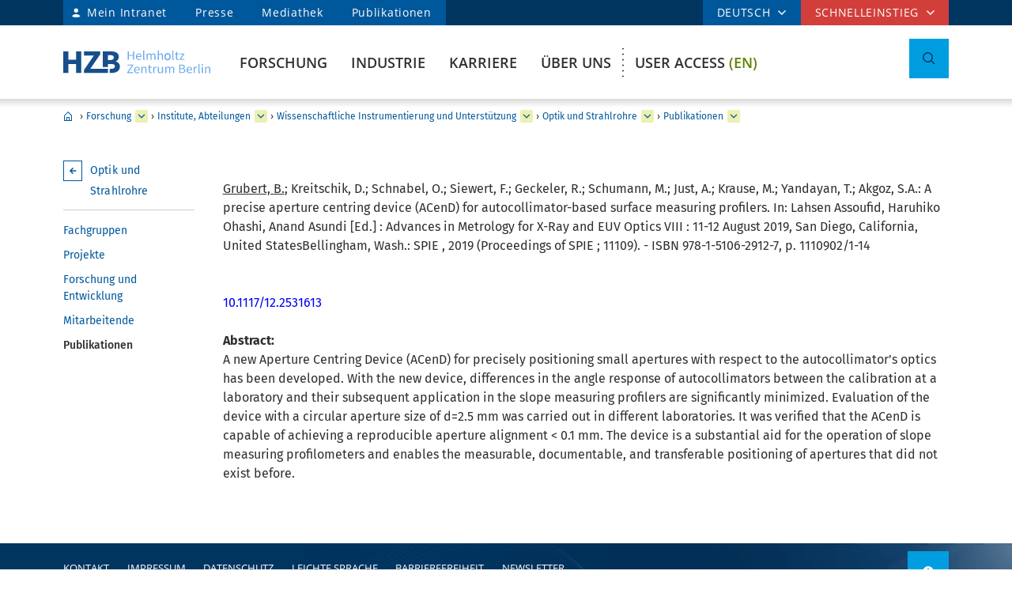

--- FILE ---
content_type: text/html; charset=ISO-8859-1
request_url: https://helmholtz-berlin.de/pubbin/oai_publication?ID=101030&typoid=73866
body_size: 100635
content:

<!DOCTYPE html>
<html class="flyntComponent page " lang="de-DE" dir="ltr" is="flynt-document-default">
<head>

 <meta http-equiv="X-UA-Compatible" content="IE=edge">
    <meta name="viewport" content="width=device-width, initial-scale=1">   
        <meta charset="iso-8859-1">
	<meta name="author" content="Helmholtz-Zentrum Berlin für Materialien und Energie" />
	<meta name="publisher" content="Helmholtz-Zentrum Berlin für Materialien und Energie" />
	<meta name="copyright" content="Helmholtz-Zentrum Berlin für Materialien und Energie" />
	<meta name="description" content="HZB-Publication" />
	
	<meta name="audience" content="Alle" />
	<meta name="content-language" content="de-DE" />
	<meta name="language" content="de-DE" />
	<meta name="page-type" content="Forschungseinrichtung" />
	<meta name="robots" content="INDEX,FOLLOW" />
	<meta name="revisit_after" content="one week" />
	<meta property="og:locale" content="de-DE" />
	<meta property="og:type" content="website" />
	<meta property="og:title" content="HZB-Publication" />

	<meta property="og:site_name" content="HZB Website" />
	<meta name="twitter:title" content="HZB-Publication" />

	<link rel="stylesheet" href="/styles/hzbdesign/vendor.css" />
	<link rel="stylesheet" href="/styles/hzbdesign/hzb_spezial.css" />
	
	<link rel="stylesheet" href="/styles/hzbdesign/main.css" />
	<script src="/scripts/hzbdesign/vendor.js" defer></script> 

   <script src="/scripts/hzbdesign/main.js" defer></script>
  





<title>HZB-Publication - Helmholtz-Zentrum Berlin (HZB)</title>

</head>

<body   >

<div class="flyntComponent" is="flynt-layout-one-column"><div class="documentLayout">
   <header class="documentHeader">
   <div class="flyntComponent " is="flynt-navigation-main">
<a class="skipLink" href="#main">zum Hauptinhalt springen</a>   
      <div class="navigationMain  navigationMain--default">
<div class="navigationMain-top">
   <nav class="navigationMain-topMenu navigationMain-topMenu--left" aria-label="Tipps für Besucher ">
        <ul class="topLeftMenu">


<li class="languagePicker">  <button type="button" class="topMenu-link languagePicker-link" aria-expanded="false" aria-controls="language-dropdown-mobile">DEUTSCH</button>         <ul class="topMenu-dropdown languageDropdown" aria-hidden="true" id="language-dropdown-mobile"><li class="languageDropdown-item"><a class="languageDropdown-link" href="/pubbin/oai_publication?ID=101030&typoid=73866;sprache=en">ENGLISCH</a></li></ul></li>
<li class="topLeftMenu-item"><a class="topLeftMenu-link topLeftMenu-link--intranet" href="/bin/intern.pl">Mein Intranet</a></li>
<li class="topLeftMenu-item"><a class="topLeftMenu-link" href="/zentrum/presse-newsroom/pressekontakt/index_de.html">Presse</a></li>
<li class="topLeftMenu-item"><a class="topLeftMenu-link" href="/zentrum/presse-newsroom/mediathek/index_de.html">Mediathek</a></li>
<li class="topLeftMenu-item"><a class="topLeftMenu-link" href="/zentrum/organisation/bibliothek/publikationsserver_de.html">Publikationen</a></li>
</ul>
</nav>
<nav class="navigationMain-topMenu navigationMain-topMenu--right" aria-label="Spezialnavigation">
<ul class="topMenu">
<li class="topMenu-item topMenu-item--languagePicker">  <button type="button" class="topMenu-link" aria-expanded="false" aria-controls="language-dropdown">DEUTSCH</button>      <ul class="topMenu-dropdown languageDropdown" aria-hidden="true" id="language-dropdown"><li class="languageDropdown-item"><a class="languageDropdown-link" href="/pubbin/oai_publication?ID=101030&typoid=73866;sprache=en">ENGLISCH</a></li></ul></li><li class="topMenu-item">
<button type="button" class="topMenu-link" aria-expanded="false" aria-controls="topmenu-dropdown">Schnelleinstieg</button>
<ul class="topMenu-dropdown" aria-hidden="true" id="topmenu-dropdown">
<li class="topMenu-dropdown--item"><a aria-controls="dropdown-951-0-77119" aria-expanded="false" class="topMenu-dropdown--link topMenu-dropdown--link topMenu-dropdown--linkWithChildren" href="/zentrum/index_de.html">Allgemeine Informationen</a>
<ul class="topMenu-submenu" aria-hidden="true" id="dropdown-951-0-77119">
<li class="topMenu-submenu--item"><a class="topMenu-submenu--link" href="/kontakt_de.html">Kontakt</a></li>
<li class="topMenu-submenu--item"><a class="topMenu-submenu--link" href="/forschung/unsere-forschung/index_de.html">Forschung im Überblick</a></li>
<li class="topMenu-submenu--item"><a class="topMenu-submenu--link" href="/forschung/oe/index_de.html">Forschungsinstitute, Abteilungen</a></li>
<li class="topMenu-submenu--item"><a class="topMenu-submenu--link" href="/zentrum/wofuer-wir-stehen/mission-leitbild_de.html">Mission</a></li>
<li class="topMenu-submenu--item"><a class="topMenu-submenu--link" href="/zentrum/wofuer-wir-stehen/fakten_de.html">Zahlen und Fakten</a></li>
<li class="topMenu-submenu--item"><a class="topMenu-submenu--link" href="/sitemap_de.html">Sitemap (Übersicht der Seiten)</a></li>
</ul></li>
<li class="topMenu-dropdown--item"><a aria-controls="dropdown-951-0-77126" aria-expanded="false" class="topMenu-dropdown--link topMenu-dropdown--link topMenu-dropdown--linkWithChildren" href="/forschung/quellen/index_de.html">Forschung Infrastrukturen</a>
<ul class="topMenu-submenu" aria-hidden="true" id="dropdown-951-0-77126">
<li class="topMenu-submenu--item"><a class="topMenu-submenu--link" href="/forschung/quellen/bessy/index_de.html">BESSY II Röntgenquelle</a></li>
<li class="topMenu-submenu--item"><a class="topMenu-submenu--link" href="/forschung/quellen/zyklotron_de.html">Beschleuniger für die Protonentherapie</a></li>
<li class="topMenu-submenu--item"><a class="topMenu-submenu--link" href="/forschung/quellen/partner/ptb_de.html">Metrology Light Source - PTB</a></li>
<li class="topMenu-submenu--item"><a class="topMenu-submenu--link" href="/forschung/quellen/index_de.html">mehr Infrastrukturen</a></li>
</ul></li>
<li class="topMenu-dropdown--item"><a aria-controls="dropdown-951-0-77154" aria-expanded="false" class="topMenu-dropdown--link topMenu-dropdown--link topMenu-dropdown--linkWithChildren" href="/forschung/quellen/corelabs/index_de.html">Themenlabore</a>
<ul class="topMenu-submenu" aria-hidden="true" id="dropdown-951-0-77154">
<li class="topMenu-submenu--item"><a class="topMenu-submenu--link" href="/forschung/quellen/corelabs/elektronenmikroskopie/index_de.html">Correlative Microscopy and Spectroscopy</a></li>
<li class="topMenu-submenu--item"><a class="topMenu-submenu--link" href="/forschung/quellen/corelabs/quantum-materials/index_de.html">CoreLab Quantenmaterialien</a></li>
<li class="topMenu-submenu--item"><a class="topMenu-submenu--link" href="/forschung/quellen/corelabs/emil/index_de.html">EMIL - Energy Materials In-Situ Laboratory Berlin</a></li>
<li class="topMenu-submenu--item"><a class="topMenu-submenu--link" href="/forschung/kooperationen/forschungs-kooperationen/joint-laboratories_de.html">JointLabs - Vernetzung in der Wissenschaft</a></li>
<li class="topMenu-submenu--item"><a class="topMenu-submenu--link" href="/projects/pvcomb/index_de.html">PVcomB - Kompetenzzentrum Photovoltaik Berlin</a></li>
<li class="topMenu-submenu--item"><a class="topMenu-submenu--link" href="/forschung/quellen/corelabs/x-ray-corelab_de.html">X-Ray Corelab</a></li>
</ul></li>
<li class="topMenu-dropdown--item"><a aria-controls="dropdown-951-0-77162" aria-expanded="false" class="topMenu-dropdown--link topMenu-dropdown--link topMenu-dropdown--linkWithChildren" href="/forschung/quellen/corelabs/index_de.html">Strategische Projekte</a>
<ul class="topMenu-submenu" aria-hidden="true" id="dropdown-951-0-77162">
<li class="topMenu-submenu--item"><a class="topMenu-submenu--link" href="/forschung/quellen/bessy3/index_de.html">BESSY III</a></li>
<li class="topMenu-submenu--item"><a class="topMenu-submenu--link" href="/projects/catlab/index_de.html">CatLab – Catalysis Laboratory</a></li>
<li class="topMenu-submenu--item"><a class="topMenu-submenu--link" href="/forschung/kooperationen/index_de.html">Kooperationen</a></li>
</ul></li>
<li class="topMenu-dropdown--item"><a aria-controls="dropdown-951-0-77147" aria-expanded="false" class="topMenu-dropdown--link topMenu-dropdown--link topMenu-dropdown--linkWithChildren" href="/zentrum/index_de.html">Besucher</a>
<ul class="topMenu-submenu" aria-hidden="true" id="dropdown-951-0-77147">
<li class="topMenu-submenu--item"><a class="topMenu-submenu--link" href="/zentrum/standort/index_de.html">Standorte</a></li>
<li class="topMenu-submenu--item"><a class="topMenu-submenu--link" href="/zentrum/veranstaltungen-besucherservice/service/index_de.html">Besucherservice</a></li>
<li class="topMenu-submenu--item"><a class="topMenu-submenu--link" href="/user/general-information/contact_en.html">HZB User Office</a></li>
<li class="topMenu-submenu--item"><a class="topMenu-submenu--link" href="/projects/pt/index_de.html">Patienten</a></li>
<li class="topMenu-submenu--item"><a class="topMenu-submenu--link" href="/projects/schuelerlabor/index_de.html">Schülerlabor</a></li>
<li class="topMenu-submenu--item"><a class="topMenu-submenu--link" href="/pubbin/eventroom">Veranstaltungen</a></li>
</ul></li>
<li class="topMenu-dropdown--item"><a aria-controls="dropdown-951-0-77131" aria-expanded="false" class="topMenu-dropdown--link topMenu-dropdown--link topMenu-dropdown--linkWithChildren" href="/zentrum/index_de.html">Für Dienstleistende & Firmen</a>
<ul class="topMenu-submenu" aria-hidden="true" id="dropdown-951-0-77131">
<li class="topMenu-submenu--item"><a class="topMenu-submenu--link" href="/zentrum/standort/zutritt_de.html">Zutritt</a></li>
<li class="topMenu-submenu--item"><a class="topMenu-submenu--link" href="/zentrum/ausschreibungen-beschaffungen/index_de.html">Ausschreibung und Beschaffung</a></li>
</ul></li></ul></li></ul></nav></div>
<div class="navigationMain-bottom"><div class="navigationMain-logo"><a class="websiteLogo" href="/" title="Home"><img alt="" class="websiteLogo-image" src="/media/design/logo/hzb-logo.svg" /></a></div><button type="button" class="toggle toggle--mobileMenu" tabindex="0">
          <span class="toggle-label toggle-label--closed">Men&uuml;</span>
          <span class="toggle-label toggle-label--opened">Men&uuml; schließen</span>
          <span class="toggle-barPrimary"></span>
          <span class="toggle-barSecondary"></span>
        </button>

<div class="navigationMain-container"><nav class="navigationMain-mainMenu"  aria-label="Hauptnavigation">
<ul class="mainMenu">
<li class="mainMenu-item  mainMenu-item--current "><a class="mainMenu-toggle" href="/forschung/index_de.html" aria-expanded="false"  aria-controls="dropdown-384">Forschung</a>
<button class="mainMenu-nextLevel"  type="button"  aria-label="mehr" aria-expanded="false"></button><div class="mainMenu-dropdown" aria-hidden="true" id="dropdown-384"> <button class="mainMenu-closeMenu"  type="button"  aria-label="Men&uuml; schließen" ></button> <ul class="subMenu subMenu--level-0"   aria-hidden="true" id="parentsubmenu-73235" >
<li class="subMenu-item"><a class="subMenu-link" href="/forschung/index_de.html">ÜBERSICHT FORSCHUNG</a></li>
<li class="subMenu-item  "><a class="subMenu-link" href="/forschung/unsere-forschung/index_de.html">Unsere Forschung im Überblick</a>
<button class="subMenu-nextLevel" type="button" aria-label="mehr" aria-expanded="false" aria-controls="submenu-1"></button><ul class="subMenu subMenu--level-1"   aria-hidden="true" id="submenu-75374" >
<li class="subMenu-item  "><a class="subMenu-link" href="/forschung/unsere-forschung/photonenforschung/index_de.html">Forschung mit Photonen</a>
<button class="subMenu-nextLevel" type="button" aria-label="mehr" aria-expanded="false" aria-controls="submenu-2"></button><ul class="subMenu subMenu--level-2"   aria-hidden="true" id="submenu-75997" >
<li class="subMenu-item  "><a class="subMenu-link" href="/forschung/unsere-forschung/photonenforschung/proteinkristallographie-an-bessy-ii_de.html">Proteinkristallographie an BESSY II</a>
</li></ul>
<li class="subMenu-item  "><a class="subMenu-link" href="/forschung/unsere-forschung/photovoltaik/index_de.html">Photovoltaik</a></li>
<li class="subMenu-item  "><a class="subMenu-link" href="/forschung/unsere-forschung/solare-brennstoffe-und-katalyse/index_de.html">Erneuerbare Energieträger & Chemikalien</a></li>
<li class="subMenu-item  "><a class="subMenu-link" href="/forschung/unsere-forschung/elektrochemische-energiespeicherung/index_de.html">Batterien</a></li>
<li class="subMenu-item  "><a class="subMenu-link" href="/forschung/unsere-forschung/fit/index_de.html">Quanten- und Funktionale Materialien</a></li>
<li class="subMenu-item  "><a class="subMenu-link" href="/forschung/unsere-forschung/beschleunigerentwicklung/index_de.html">Beschleunigerforschung</a></li>
<li class="subMenu-item  "><a class="subMenu-link" href="/forschung/unsere-forschung/energy-systems/index_de.html">Energiesysteme</a>
</li></ul>
<li class="subMenu-item  "><a class="subMenu-link" href="/forschung/quellen/index_de.html">Infrastrukturen</a>
<button class="subMenu-nextLevel" type="button" aria-label="mehr" aria-expanded="false" aria-controls="submenu-1"></button><ul class="subMenu subMenu--level-1"   aria-hidden="true" id="submenu-50730" >
<li class="subMenu-item  "><a class="subMenu-link" href="/forschung/quellen/bessy/index_de.html">BESSY II Röntgenquelle</a>
<button class="subMenu-nextLevel" type="button" aria-label="mehr" aria-expanded="false" aria-controls="submenu-2"></button><ul class="subMenu subMenu--level-2"   aria-hidden="true" id="submenu-50901" >
<li class="subMenu-item  "><a class="subMenu-link" href="/forschung/quellen/bessy/forschungshighlights_de.html">Forschungsfelder</a></li>
<li class="subMenu-item  "><a class="subMenu-link" href="/forschung/quellen/bessy/highlights-bessy-ii_de.html">Highlights BESSY II</a></li>
<li class="subMenu-item  "><a class="subMenu-link" href="/forschung/quellen/bessy/wie-funktioniert-bessy_de.html">Wie funktioniert BESSY II?</a></li>
<li class="subMenu-item  "><a class="subMenu-link" href="/forschung/quellen/bessy/bessy-in-zahlen_de.html">Zahlen und Fakten</a>
</li></ul>
<li class="subMenu-item  "><a class="subMenu-link" href="/forschung/quellen/bessy-2-plus-upgrade_de.html">BESSY II+ Upgrade</a></li>
<li class="subMenu-item  "><a class="subMenu-link" href="/forschung/quellen/bessy3/index_de.html">Der Weg zu BESSY III</a></li>
<li class="subMenu-item  "><a class="subMenu-link" href="/forschung/quellen/corelabs/index_de.html">Corelabs</a>
<button class="subMenu-nextLevel" type="button" aria-label="mehr" aria-expanded="false" aria-controls="submenu-2"></button><ul class="subMenu subMenu--level-2"   aria-hidden="true" id="submenu-72316" >
<li class="subMenu-item  "><a class="subMenu-link" href="/forschung/quellen/corelabs/emil/index_de.html">Energy Materials In-Situ Laboratory Berlin</a></li>
<li class="subMenu-item  "><a class="subMenu-link" href="/forschung/quellen/corelabs/x-ray-corelab_de.html">X-ray CoreLab</a></li>
<li class="subMenu-item  "><a class="subMenu-link" href="/forschung/quellen/corelabs/elektronenmikroskopie/index_de.html">Correlative Microscopy and Spectroscopy</a></li>
<li class="subMenu-item  "><a class="subMenu-link" href="/forschung/quellen/corelabs/quantum-materials/index_de.html">Quantum Materials</a></li>
<li class="subMenu-item  "><a class="subMenu-link" href="/forschung/quellen/corelabs/hysprint_de.html">HySPRINT Photovoltaics Lab</a></li>
<li class="subMenu-item  "><a class="subMenu-link" href="/forschung/quellen/corelabs/pvcomb_de.html">Kompetenzzentrum Photovoltaik Berlin</a>
</li></ul>
<li class="subMenu-item  "><a class="subMenu-link" href="/forschung/quellen/zyklotron_de.html">Protonenbeschleuniger</a></li>
<li class="subMenu-item  "><a class="subMenu-link" href="/forschung/quellen/radhard/index_de.html">Bestrahlungen für Strahlenhärtetests</a>
<button class="subMenu-nextLevel" type="button" aria-label="mehr" aria-expanded="false" aria-controls="submenu-2"></button><ul class="subMenu subMenu--level-2"   aria-hidden="true" id="submenu-75892" >
<li class="subMenu-item  "><a class="subMenu-link" href="/forschung/quellen/radhard/protonen_de.html">Protonenbestrahlung</a></li>
<li class="subMenu-item  "><a class="subMenu-link" href="/forschung/quellen/radhard/bestrahlung_de.html">Gammabestrahlung</a>
</li></ul>
<li class="subMenu-item  "><a class="subMenu-link" href="/forschung/quellen/partner/index_de.html">Infrastrukturen Partner</a>
<button class="subMenu-nextLevel" type="button" aria-label="mehr" aria-expanded="false" aria-controls="submenu-2"></button><ul class="subMenu subMenu--level-2"   aria-hidden="true" id="submenu-75926" >
<li class="subMenu-item  "><a class="subMenu-link" href="/forschung/quellen/partner/ptb_de.html">PTB – Physikalisch-Technische Bundesanstalt</a></li>
<li class="subMenu-item  "><a class="subMenu-link" href="/forschung/quellen/partner/bam_de.html">BAM – Bundesanstalt für Materialforschung und -prüfung</a></li>
<li class="subMenu-item  "><a class="subMenu-link" href="/forschung/quellen/partner/erum-pro_de.html">ErUm-Pro geförderte Instrumentierung – Erforschung der Materie an  Großgeräten</a>
</li></ul>
<li class="subMenu-item  "><a class="subMenu-link" href="/forschung/quellen/strahlenschutz/index_de.html">Strahlenschutz</a>
<button class="subMenu-nextLevel" type="button" aria-label="mehr" aria-expanded="false" aria-controls="submenu-2"></button><ul class="subMenu subMenu--level-2"   aria-hidden="true" id="submenu-75018" >
<li class="subMenu-item  "><a class="subMenu-link" href="/forschung/quellen/strahlenschutz/strahlenschutz-wannsee/index_de.html">Strahlenschutz Wannsee</a></li>
<li class="subMenu-item  "><a class="subMenu-link" href="/forschung/quellen/strahlenschutz/strahlenschutz-adlershof/index_de.html">Strahlenschutz Adlershof</a>
</li></ul>
</li></ul>
<li class="subMenu-item   subMenu-item--current "><a class="subMenu-link" href="/forschung/oe/index_de.html">Institute, Abteilungen</a>
<button class="subMenu-nextLevel" type="button" aria-label="mehr" aria-expanded="false" aria-controls="submenu-1"></button><ul class="subMenu subMenu--level-1"   aria-hidden="true" id="submenu-7555" >
<li class="subMenu-item  "><a class="subMenu-link" href="/forschung/oe/se/index_de.html">Solare Energie</a>
<button class="subMenu-nextLevel" type="button" aria-label="mehr" aria-expanded="false" aria-controls="submenu-2"></button><ul class="subMenu subMenu--level-2"   aria-hidden="true" id="submenu-79165" >
<li class="subMenu-item  "><a class="subMenu-link" href="/forschung/oe/se/seminar_de.html">Solarenergie Seminar</a></li>
<li class="subMenu-item  "><a class="subMenu-link" href="/projects/pvcomb/index_de.html">PVcomB</a></li>
<li class="subMenu-item  "><a class="subMenu-link" href="/projects/hysprint/index_en.html">HySPRINT Photovoltaics Lab</a></li>
<li class="subMenu-item  "><a class="subMenu-link" href="/forschung/oe/se/interfacedesign/index_en.html">Interface Design <span class="subMenu-suffix">(en)</span></a></li>
<li class="subMenu-item  "><a class="subMenu-link" href="/forschung/oe/se/solarenergieoptik/index_de.html">Solarenergieoptik</a></li>
<li class="subMenu-item  "><a class="subMenu-link" href="/forschung/oe/se/struktur-dynamik-energiematerialien/index_de.html">Struktur und Dynamik von Energiematerialien</a></li>
<li class="subMenu-item  "><a class="subMenu-link" href="/forschung/oe/se/spins/index_de.html">Spins in der Energieumwandlung und Quanteninformatik</a></li>
<li class="subMenu-item  "><a class="subMenu-link" href="/forschung/oe/se/novel-materials-and-interfaces/index_en.html">Active Materials and Interfaces for Stable Perovskite Solar Cells <span class="subMenu-suffix">(en)</span></a></li>
<li class="subMenu-item  "><a class="subMenu-link" href="/forschung/oe/se/perovskite-tandemsolarcells/index_de.html">Perowskit Tandemsolarzellen</a></li>
<li class="subMenu-item  "><a class="subMenu-link" href="/forschung/oe/se/hybrid-materials/index_en.html">Solution-Processes for Hybrid Materials and Devices <span class="subMenu-suffix">(en)</span></a></li>
<li class="subMenu-item  "><a class="subMenu-link" href="/forschung/oe/se/optoelectronic-material-and-pv-engineering/index_de.html">Optoelektronische Material- und Photovoltaik-Entwicklung</a></li>
<li class="subMenu-item  "><a class="subMenu-link" href="/forschung/oe/se/perovskite-based-multi-junction-solar-cells/index_de.html">Perowskitbasierte Multi-Junction Solarzellen</a></li>
<li class="subMenu-item  "><a class="subMenu-link" href="/forschung/oe/se/generative-manufacturing-processes/index_en.html">Generative Manufacturing Processes <span class="subMenu-suffix">(en)</span></a></li>
<li class="subMenu-item  "><a class="subMenu-link" href="/forschung/oe/se/hybride-materialsysteme/index_de.html">Hybride Materialsysteme</a></li>
<li class="subMenu-item  "><a class="subMenu-link" href="/forschung/oe/se/intern/index_de.html">Informationen des Bereichs (intern)</a>
</li></ul>
<li class="subMenu-item  "><a class="subMenu-link" href="/forschung/oe/ce/index_de.html">Chemische Energie</a>
<button class="subMenu-nextLevel" type="button" aria-label="mehr" aria-expanded="false" aria-controls="submenu-2"></button><ul class="subMenu subMenu--level-2"   aria-hidden="true" id="submenu-3928" >
<li class="subMenu-item  "><a class="subMenu-link" href="/forschung/oe/ce/solar-fuels/index_en.html">Solar Fuels <span class="subMenu-suffix">(en)</span></a></li>
<li class="subMenu-item  "><a class="subMenu-link" href="/forschung/oe/ce/nanospectroscopy/index_de.html">Nanospectroscopy</a></li>
<li class="subMenu-item  "><a class="subMenu-link" href="/forschung/oe/ce/elektrochemische-energiespeicherung/index_de.html">Elektrochemische Energiespeicherung</a></li>
<li class="subMenu-item  "><a class="subMenu-link" href="/forschung/oe/ce/mikrostruktur-eigenspannungsanalyse/index_de.html">Mikrostruktur- und Eigenspannungsanalyse</a></li>
<li class="subMenu-item  "><a class="subMenu-link" href="/forschung/oe/ce/materials-chemistry-for-catalysis/index_de.html">Materialchemie für Katalyse</a></li>
<li class="subMenu-item  "><a class="subMenu-link" href="/forschung/oe/ce/photo-electrocatalysis/index_en.html">Nanoscale Operando CO2 Photo-Electrocatalysis <span class="subMenu-suffix">(en)</span></a></li>
<li class="subMenu-item  "><a class="subMenu-link" href="/forschung/oe/ce/dynamic-electrocatalytic-interfaces/index_en.html">Dynamic Electrocatalytic Interfaces <span class="subMenu-suffix">(en)</span></a></li>
<li class="subMenu-item  "><a class="subMenu-link" href="/forschung/oe/ce/electrochemical-conversion/index_en.html">Electrochemical Conversion <span class="subMenu-suffix">(en)</span></a></li>
<li class="subMenu-item  "><a class="subMenu-link" href="/forschung/oe/ce/synthesis-to-devices/index_de.html">Elektrokatalyse: von der Synthese zum Bauteil</a></li>
<li class="subMenu-item  "><a class="subMenu-link" href="/forschung/oe/ce/oxygen-evolution/index_de.html">Gestaltung Sauerstoffentwicklungsmechanismus</a></li>
<li class="subMenu-item  "><a class="subMenu-link" href="/forschung/oe/ce/nanoskalige-fest-fluessig-grenzflaechen/index_de.html">Nanoskalige Fest-Flüssig-Grenzflächen</a></li>
<li class="subMenu-item  "><a class="subMenu-link" href="/forschung/oe/ce/catalysis-for-energy/index_en.html">Catalysis for Energy <span class="subMenu-suffix">(en)</span></a></li>
<li class="subMenu-item  "><a class="subMenu-link" href="/forschung/oe/ce/analyse-batterien/index_de.html">Operando Analyse von Batterien</a></li>
<li class="subMenu-item  "><a class="subMenu-link" href="/forschung/oe/ce/chemical-energy-seminar_en.html">Chemical Energy Seminar <span class="subMenu-suffix">(en)</span></a>
</li></ul>
<li class="subMenu-item  "><a class="subMenu-link" href="/forschung/oe/qm/index_de.html">Quanten- und Funktionale Materialien</a>
<button class="subMenu-nextLevel" type="button" aria-label="mehr" aria-expanded="false" aria-controls="submenu-2"></button><ul class="subMenu subMenu--level-2"   aria-hidden="true" id="submenu-72098" >
<li class="subMenu-item  "><a class="subMenu-link" href="/forschung/oe/qm/functional-oxides-for-it/index_en.html">Functional Oxides for Energy Efficient IT <span class="subMenu-suffix">(en)</span></a></li>
<li class="subMenu-item  "><a class="subMenu-link" href="/forschung/oe/qm/quantenphaenomene/index_de.html">Quantenphänomene in neuen Materialien</a></li>
<li class="subMenu-item  "><a class="subMenu-link" href="/forschung/oe/qm/dynamik-transport-quantenmaterialien/index_de.html">Dynamik und Transport in Quantenmaterialien</a></li>
<li class="subMenu-item  "><a class="subMenu-link" href="/forschung/oe/qm/spin-topologie/index_de.html">Spin und Topologie in Quantenmaterialien</a></li>
<li class="subMenu-item  "><a class="subMenu-link" href="/forschung/oe/qm/theorie-quantenmaterialien/index_de.html">Theorie von neuen Quantenmaterialien</a></li>
<li class="subMenu-item  "><a class="subMenu-link" href="/forschung/oe/qm/maxray/index_en.html">MaXRay: Magnetism and Coherent X-Ray Imaging <span class="subMenu-suffix">(en)</span></a></li>
<li class="subMenu-item  "><a class="subMenu-link" href="/forschung/oe/qm/theory-electron-dynamics/index_en.html">Theory of Electron Dynamics and Spectroscopy <span class="subMenu-suffix">(en)</span></a></li>
<li class="subMenu-item  "><a class="subMenu-link" href="/forschung/oe/qm/intern/index_de.html">Informationen des Bereichs (intern)</a>
</li></ul>
<li class="subMenu-item  "><a class="subMenu-link" href="/forschung/oe/ps/index_de.html">Photon Science</a>
<button class="subMenu-nextLevel" type="button" aria-label="mehr" aria-expanded="false" aria-controls="submenu-2"></button><ul class="subMenu subMenu--level-2"   aria-hidden="true" id="submenu-42297" >
<li class="subMenu-item  "><a class="subMenu-link" href="/forschung/oe/ps/synchrotron-radiation-research/index_en.html">Methods and Instrumentation for Synchrotron Radiation Research <span class="subMenu-suffix">(en)</span></a></li>
<li class="subMenu-item  "><a class="subMenu-link" href="/forschung/oe/ps/electronic-structure-dynamics/index_en.html">Electronic Structure Dynamics <span class="subMenu-suffix">(en)</span></a></li>
<li class="subMenu-item  "><a class="subMenu-link" href="/forschung/oe/ps/atomic-scale-dynamics/index_en.html">Atomic-Scale Dynamics in Light-Energy Conversion <span class="subMenu-suffix">(en)</span></a></li>
<li class="subMenu-item  "><a class="subMenu-link" href="/forschung/oe/ps/x-ray-spectroscopy/index_en.html">Highly Sensitive X-ray Spectroscopy <span class="subMenu-suffix">(en)</span></a></li>
<li class="subMenu-item  "><a class="subMenu-link" href="/forschung/oe/ps/ai-and-biomolecular-structures/index_de.html">KI und Biomolekulare Strukturen</a></li>
<li class="subMenu-item  "><a class="subMenu-link" href="/forschung/oe/ps/x-ray-microscopy/index_en.html">X-ray microscopy <span class="subMenu-suffix">(en)</span></a></li>
<li class="subMenu-item  "><a class="subMenu-link" href="/forschung/oe/ps/magnons/index_de.html">Nachwuchsgruppe Magnonen: Röntgenstrahlen und Modelle</a></li>
<li class="subMenu-item  "><a class="subMenu-link" href="/forschung/oe/ps/macromolecular-crystallography/index_en.html">Macromolecular Crystallography <span class="subMenu-suffix">(en)</span></a></li>
<li class="subMenu-item  "><a class="subMenu-link" href="/forschung/oe/ps/synclab/index_de.html">Kombinierte Röntgenmethoden im BLiX und BESSY II - SyncLab</a></li>
<li class="subMenu-item  "><a class="subMenu-link" href="/forschung/oe/ps/ultrafast-dynamics/index_en.html">Ultrafast Dynamics <span class="subMenu-suffix">(en)</span></a></li>
<li class="subMenu-item  "><a class="subMenu-link" href="/forschung/oe/ps/intern/index_de.html">Bereich Photon Science (intern)</a>
</li></ul>
<li class="subMenu-item  "><a class="subMenu-link" href="/forschung/oe/be/index_de.html">Beschleuniger</a>
<button class="subMenu-nextLevel" type="button" aria-label="mehr" aria-expanded="false" aria-controls="submenu-2"></button><ul class="subMenu subMenu--level-2"   aria-hidden="true" id="submenu-51855" >
<li class="subMenu-item  "><a class="subMenu-link" href="/forschung/oe/be/operation-accelerator/index_en.html">Accelerator Operation and Technology <span class="subMenu-suffix">(en)</span></a></li>
<li class="subMenu-item  "><a class="subMenu-link" href="/forschung/oe/be/science-technology-accelerating-systems/index_en.html">Science and Technology of Accelerating Systems <span class="subMenu-suffix">(en)</span></a></li>
<li class="subMenu-item  "><a class="subMenu-link" href="/forschung/oe/be/high-brightness-beams/index_en.html">High Brightness Beams <span class="subMenu-suffix">(en)</span></a></li>
<li class="subMenu-item  "><a class="subMenu-link" href="/forschung/oe/be/protonentherapie/index_de.html">Protonentherapie</a></li>
<li class="subMenu-item  "><a class="subMenu-link" href="/forschung/oe/be/intern/index_de.html">Bereich Beschleuniger (intern)</a></li>
<li class="subMenu-item  "><a class="subMenu-link" href="/forschung/oe/be/education/index_de.html">Lehre</a></li>
<li class="subMenu-item  "><a class="subMenu-link" href="/forschung/oe/be/accelerators_de.html">Unsere Accelerator-Forschung</a>
</li></ul>
<li class="subMenu-item   subMenu-item--current "><a class="subMenu-link" href="/forschung/oe/wi/index_de.html">Wissenschaftliche Instrumentierung und Unterstützung</a>
<button class="subMenu-nextLevel" type="button" aria-label="mehr" aria-expanded="false" aria-controls="submenu-2"></button><ul class="subMenu subMenu--level-2"   aria-hidden="true" id="submenu-73785" >
<li class="subMenu-item   subMenu-item--current "><a class="subMenu-link" href="/forschung/oe/wi/optik-strahlrohre/index_de.html">Optik und Strahlrohre</a></li>
<li class="subMenu-item  "><a class="subMenu-link" href="/forschung/oe/wi/praezisionsgitter/index_de.html">Präzisionsgitter</a></li>
<li class="subMenu-item  "><a class="subMenu-link" href="/forschung/oe/wi/undulators/index_en.html">Undulators <span class="subMenu-suffix">(en)</span></a></li>
<li class="subMenu-item  "><a class="subMenu-link" href="/forschung/oe/wi/sample-environment/index_en.html">Sample Environment <span class="subMenu-suffix">(en)</span></a></li>
<li class="subMenu-item  "><a class="subMenu-link" href="/forschung/oe/wi/konstruktion/index_de.html">Konstruktion und Fertigung</a></li>
<li class="subMenu-item  "><a class="subMenu-link" href="/forschung/oe/wi/elektronik_de.html">Elektronik</a></li>
<li class="subMenu-item  "><a class="subMenu-link" href="/forschung/oe/wi/user-support_de.html">Technische Nutzerunterstützung</a>
</li></ul>
</li></ul>
<li class="subMenu-item  "><a class="subMenu-link" href="/forschung/kooperationen/index_de.html">Kooperationen</a>
<button class="subMenu-nextLevel" type="button" aria-label="mehr" aria-expanded="false" aria-controls="submenu-1"></button><ul class="subMenu subMenu--level-1"   aria-hidden="true" id="submenu-75011" >
<li class="subMenu-item  "><a class="subMenu-link" href="/forschung/kooperationen/forschungs-kooperationen/index_de.html">Forschungs-Kooperationen</a>
<button class="subMenu-nextLevel" type="button" aria-label="mehr" aria-expanded="false" aria-controls="submenu-2"></button><ul class="subMenu subMenu--level-2"   aria-hidden="true" id="submenu-52842" >
<li class="subMenu-item  "><a class="subMenu-link" href="/forschung/kooperationen/forschungs-kooperationen/gemeinsame-forschergruppen_de.html">Gemeinsame Forschergruppen</a></li>
<li class="subMenu-item  "><a class="subMenu-link" href="/forschung/kooperationen/forschungs-kooperationen/joint-laboratories_de.html">Joint Laboratories</a></li>
<li class="subMenu-item  "><a class="subMenu-link" href="/forschung/kooperationen/forschungs-kooperationen/exzellenzcluster_de.html">Exzellenzcluster</a>
</li></ul>
<li class="subMenu-item  "><a class="subMenu-link" href="/forschung/kooperationen/lehre-nachwuchsfoerderung/index_de.html">Lehre/ Nachwuchsförderung</a>
<button class="subMenu-nextLevel" type="button" aria-label="mehr" aria-expanded="false" aria-controls="submenu-2"></button><ul class="subMenu subMenu--level-2"   aria-hidden="true" id="submenu-52844" >
<li class="subMenu-item  "><a class="subMenu-link" href="/forschung/kooperationen/lehre-nachwuchsfoerderung/gemeinsame-berufungen_de.html">Gemeinsame Berufungen</a></li>
<li class="subMenu-item  "><a class="subMenu-link" href="/forschung/kooperationen/lehre-nachwuchsfoerderung/nachwuchsgruppen_de.html">Nachwuchsgruppen</a></li>
<li class="subMenu-item  "><a class="subMenu-link" href="/forschung/kooperationen/lehre-nachwuchsfoerderung/graduiertenschulen/index_de.html">Research Schools</a>
</li></ul>
<li class="subMenu-item  "><a class="subMenu-link" href="/forschung/kooperationen/partner/index_de.html">Partner</a>
<button class="subMenu-nextLevel" type="button" aria-label="mehr" aria-expanded="false" aria-controls="submenu-2"></button><ul class="subMenu subMenu--level-2"   aria-hidden="true" id="submenu-74991" >
<li class="subMenu-item  "><a class="subMenu-link" href="/forschung/kooperationen/partner/helmholtz-plattformen_de.html">Helmholtz-Plattformen</a></li>
<li class="subMenu-item  "><a class="subMenu-link" href="/forschung/kooperationen/partner/crg_de.html">Collaborative Research Groups</a>
</li></ul>
</li></ul>
<li class="subMenu-item  "><a class="subMenu-link" href="/forschung/publikationen_de.html">HZB Publikationen</a></li>
<li class="subMenu-item  "><a class="subMenu-link" href="/forschung/pof_de.html">Programm-orientierte Förderung</a>
</li></ul></div></li>

<li class="mainMenu-item "><a class="mainMenu-toggle" href="/industrie/index_de.html" aria-expanded="false"  aria-controls="dropdown-74318">Industrie</a>
<button class="mainMenu-nextLevel"  type="button"  aria-label="mehr" aria-expanded="false"></button><div class="mainMenu-dropdown" aria-hidden="true" id="dropdown-74318"> <button class="mainMenu-closeMenu"  type="button"  aria-label="Men&uuml; schließen" ></button> <ul class="subMenu subMenu--level-0"   aria-hidden="true" id="parentsubmenu-80125" >
<li class="subMenu-item"><a class="subMenu-link" href="/industrie/index_de.html">ÜBERSICHT INDUSTRIE</a></li>
<li class="subMenu-item  "><a class="subMenu-link" href="/industrie/branchen/index_de.html">Branchen</a>
<button class="subMenu-nextLevel" type="button" aria-label="mehr" aria-expanded="false" aria-controls="submenu-1"></button><ul class="subMenu subMenu--level-1"   aria-hidden="true" id="submenu-80142" >
<li class="subMenu-item  "><a class="subMenu-link" href="/industrie/branchen/materialien_de.html">Werkstoffe | Materialien</a></li>
<li class="subMenu-item  "><a class="subMenu-link" href="/industrie/branchen/batterien_de.html">Batterien | Energiespeicher</a></li>
<li class="subMenu-item  "><a class="subMenu-link" href="/industrie/branchen/energie_de.html">Energie | Umwelt | Verkehr</a></li>
<li class="subMenu-item  "><a class="subMenu-link" href="/industrie/branchen/nanotechnik_de.html">Mikrosysteme | Nanotechnik</a></li>
<li class="subMenu-item  "><a class="subMenu-link" href="/industrie/branchen/chemie_de.html">Chemie</a></li>
<li class="subMenu-item  "><a class="subMenu-link" href="/industrie/branchen/optik_de.html">Feinmechanik | Optik</a></li>
<li class="subMenu-item  "><a class="subMenu-link" href="/industrie/branchen/biomedizin_de.html">Biomedizin</a></li>
<li class="subMenu-item  "><a class="subMenu-link" href="/industrie/branchen/it_de.html">IT Hard- und Software</a></li>
<li class="subMenu-item  "><a class="subMenu-link" href="/industrie/branchen/raumfahrt_de.html">Luft- und Raumfahrt</a>
</li></ul>
<li class="subMenu-item  "><a class="subMenu-link" href="/industrie/expertise/index_de.html">Expertise</a>
<button class="subMenu-nextLevel" type="button" aria-label="mehr" aria-expanded="false" aria-controls="submenu-1"></button><ul class="subMenu subMenu--level-1"   aria-hidden="true" id="submenu-80161" >
<li class="subMenu-item  "><a class="subMenu-link" href="/industrie/expertise/imaging_de.html">Bildgebung</a></li>
<li class="subMenu-item  "><a class="subMenu-link" href="/industrie/expertise/diffraction_de.html">Diffraktion</a></li>
<li class="subMenu-item  "><a class="subMenu-link" href="/industrie/expertise/spectroscopy_de.html">Spektroskopie</a></li>
<li class="subMenu-item  "><a class="subMenu-link" href="/industrie/expertise/bestrahlung_de.html">Bestrahlung & Charakterisierung</a></li>
<li class="subMenu-item  "><a class="subMenu-link" href="/industrie/expertise/processing_de.html">Fertigung & Präparation</a></li>
<li class="subMenu-item  "><a class="subMenu-link" href="/industrie/expertise/consulting_de.html">Beratung</a></li>
<li class="subMenu-item  "><a class="subMenu-link" href="/industrie/expertise/corelabs_de.html">CoreLabs - Zentrale Labore</a>
</li></ul>
<li class="subMenu-item  "><a class="subMenu-link" href="/industrie/erfolgsgeschichten_de.html">Erfolgsgeschichten</a></li>
<li class="subMenu-item  "><a class="subMenu-link" href="/industrie/team_de.html">Team</a></li>
<li class="subMenu-item  "><a class="subMenu-link" href="/industrie/beirat_de.html">Industriebeirat</a></li>
<li class="subMenu-item  "><a class="subMenu-link" href="/industrie/news1_de.html">News</a></li>
<li class="subMenu-item  "><a class="subMenu-link" href="/pubbin/eventroom">Termine</a>
</li></ul></div></li>

<li class="mainMenu-item "><a class="mainMenu-toggle" href="/jobskarriere/index_de.html" aria-expanded="false"  aria-controls="dropdown-1890">Karriere</a>
<button class="mainMenu-nextLevel"  type="button"  aria-label="mehr" aria-expanded="false"></button><div class="mainMenu-dropdown" aria-hidden="true" id="dropdown-1890"> <button class="mainMenu-closeMenu"  type="button"  aria-label="Men&uuml; schließen" ></button> <ul class="subMenu subMenu--level-0"   aria-hidden="true" id="parentsubmenu-74962" >
<li class="subMenu-item"><a class="subMenu-link" href="/jobskarriere/index_de.html">ÜBERSICHT KARRIERE</a></li>
<li class="subMenu-item  "><a class="subMenu-link" href="/jobskarriere/jetzt-bewerben/index_de.html">Jetzt bewerben</a>
<button class="subMenu-nextLevel" type="button" aria-label="mehr" aria-expanded="false" aria-controls="submenu-1"></button><ul class="subMenu subMenu--level-1"   aria-hidden="true" id="submenu-561" >
<li class="subMenu-item  "><a class="subMenu-link" href="/jobskarriere/jetzt-bewerben/stellenangebote/index_de.html">Stellenangebote</a></li>
<li class="subMenu-item  "><a class="subMenu-link" href="/jobskarriere/jetzt-bewerben/tippszurbewerbung_de.html">Tipps zur Bewerbung</a></li>
<li class="subMenu-item  "><a class="subMenu-link" href="/jobskarriere/jetzt-bewerben/faq_de.html">FAQ</a>
</li></ul>
<li class="subMenu-item  "><a class="subMenu-link" href="/jobskarriere/karrierewege/index_de.html">Einstiegsmöglichkeiten</a>
<button class="subMenu-nextLevel" type="button" aria-label="mehr" aria-expanded="false" aria-controls="submenu-1"></button><ul class="subMenu subMenu--level-1"   aria-hidden="true" id="submenu-45242" >
<li class="subMenu-item  "><a class="subMenu-link" href="/jobskarriere/karrierewege/promotion-am-hzb_de.html">Promovierende am HZB</a></li>
<li class="subMenu-item  "><a class="subMenu-link" href="/jobskarriere/karrierewege/postdocs/index_de.html">Postdocs am HZB</a>
<button class="subMenu-nextLevel" type="button" aria-label="mehr" aria-expanded="false" aria-controls="submenu-2"></button><ul class="subMenu subMenu--level-2"   aria-hidden="true" id="submenu-75621" >
<li class="subMenu-item  "><a class="subMenu-link" href="/jobskarriere/karrierewege/postdocs/postdocoffice_en.html">Postdoc Office <span class="subMenu-suffix">(en)</span></a>
</li></ul>
<li class="subMenu-item  "><a class="subMenu-link" href="/jobskarriere/karrierewege/senior-scientists_de.html">Senior Scientists</a></li>
<li class="subMenu-item  "><a class="subMenu-link" href="/jobskarriere/karrierewege/young-investigator-groups_de.html">Nachwuchsgruppen</a></li>
<li class="subMenu-item  "><a class="subMenu-link" href="/jobskarriere/karrierewege/it-technik-admin_de.html">Administration, IT, Technik</a></li>
<li class="subMenu-item  "><a class="subMenu-link" href="/jobskarriere/karrierewege/ausbildung/index_de.html">Ausbildung und Duales Studium</a>
<button class="subMenu-nextLevel" type="button" aria-label="mehr" aria-expanded="false" aria-controls="submenu-2"></button><ul class="subMenu subMenu--level-2"   aria-hidden="true" id="submenu-6669" >
<li class="subMenu-item  "><a class="subMenu-link" href="/jobskarriere/karrierewege/ausbildung/buerokaufmann/index_de.html">Kaufmann/-frau für Büromanagement</a></li>
<li class="subMenu-item  "><a class="subMenu-link" href="/jobskarriere/karrierewege/ausbildung/feinwerkmechaniker_de.html">Feinwerkmechaniker/-in</a></li>
<li class="subMenu-item  "><a class="subMenu-link" href="/jobskarriere/karrierewege/ausbildung/gastgewerbe1_de.html">Gastgewerbe</a></li>
<li class="subMenu-item  "><a class="subMenu-link" href="/jobskarriere/karrierewege/ausbildung/fachinformatiker_de.html">Fachinformatiker/-in</a></li>
<li class="subMenu-item  "><a class="subMenu-link" href="/jobskarriere/karrierewege/ausbildung/koch_de.html">Koch/Köchin</a></li>
<li class="subMenu-item  "><a class="subMenu-link" href="/jobskarriere/karrierewege/ausbildung/physiklaborant_de.html">Physiklaborant/-in</a></li>
<li class="subMenu-item  "><a class="subMenu-link" href="/jobskarriere/karrierewege/ausbildung/elektroniker_de.html">Elektroniker/-in für Betriebstechnik</a></li>
<li class="subMenu-item  "><a class="subMenu-link" href="/jobskarriere/karrierewege/ausbildung/mechatroniker_de.html">Mechatroniker/-in</a></li>
<li class="subMenu-item  "><a class="subMenu-link" href="/jobskarriere/karrierewege/ausbildung/erfolgsgeschichten_de.html">Erfolgsgeschichten</a>
</li></ul>
</li></ul>
<li class="subMenu-item  "><a class="subMenu-link" href="/jobskarriere/schule-und-studium/index_de.html">Schule und Studium</a>
<button class="subMenu-nextLevel" type="button" aria-label="mehr" aria-expanded="false" aria-controls="submenu-1"></button><ul class="subMenu subMenu--level-1"   aria-hidden="true" id="submenu-75395" >
<li class="subMenu-item  "><a class="subMenu-link" href="/jobskarriere/schule-und-studium/schuelerlabor_de.html">Schülerlabor</a></li>
<li class="subMenu-item  "><a class="subMenu-link" href="/jobskarriere/schule-und-studium/duales-studium/index_de.html">Duales Studium</a>
<button class="subMenu-nextLevel" type="button" aria-label="mehr" aria-expanded="false" aria-controls="submenu-2"></button><ul class="subMenu subMenu--level-2"   aria-hidden="true" id="submenu-6675" >
<li class="subMenu-item  "><a class="subMenu-link" href="/jobskarriere/schule-und-studium/duales-studium/informatik/index_de.html">Duales Studium Informatik</a></li>
<li class="subMenu-item  "><a class="subMenu-link" href="/jobskarriere/schule-und-studium/duales-studium/konstruktion_de.html">Duales Studium Konstruktion und Fertigung (Maschinenbau)</a></li>
<li class="subMenu-item  "><a class="subMenu-link" href="/jobskarriere/schule-und-studium/duales-studium/umwelt-und-strahlenschutz_de.html">Duales Studium Labor- und Verfahrenstechnik, Studienrichtung Strahlentechnik</a>
</li></ul>
<li class="subMenu-item  "><a class="subMenu-link" href="/jobskarriere/schule-und-studium/summer-schools/index_de.html">Summer & Winter Schools</a>
<button class="subMenu-nextLevel" type="button" aria-label="mehr" aria-expanded="false" aria-controls="submenu-2"></button><ul class="subMenu subMenu--level-2"   aria-hidden="true" id="submenu-6639" >
<li class="subMenu-item  "><a class="subMenu-link" href="/jobskarriere/schule-und-studium/summer-schools/sommerstudierende/index_de.html">Internationales Sommerstudierendenprogramm</a></li>
<li class="subMenu-item  "><a class="subMenu-link" href="/jobskarriere/schule-und-studium/summer-schools/photonschool_en.html">Photon School <span class="subMenu-suffix">(en)</span></a></li>
<li class="subMenu-item  "><a class="subMenu-link" href="/events/quantsol/index_en.html">Quantsol Summer School</a>
</li></ul>
</li></ul>
<li class="subMenu-item  "><a class="subMenu-link" href="/jobskarriere/arbeiten-am-hzb/index_de.html">Arbeiten am HZB</a>
<button class="subMenu-nextLevel" type="button" aria-label="mehr" aria-expanded="false" aria-controls="submenu-1"></button><ul class="subMenu subMenu--level-1"   aria-hidden="true" id="submenu-77182" >
<li class="subMenu-item  "><a class="subMenu-link" href="/jobskarriere/arbeiten-am-hzb/personalentwicklung_de.html">Personalentwicklung</a></li>
<li class="subMenu-item  "><a class="subMenu-link" href="/jobskarriere/arbeiten-am-hzb/work-and-life_de.html">Work and Life</a>
</li></ul>
<li class="subMenu-item  "><a class="subMenu-link" href="/jobskarriere/willkommen/index_de.html">Willkommen</a>
<button class="subMenu-nextLevel" type="button" aria-label="mehr" aria-expanded="false" aria-controls="submenu-1"></button><ul class="subMenu subMenu--level-1"   aria-hidden="true" id="submenu-76686" >
<li class="subMenu-item  "><a class="subMenu-link" href="/jobskarriere/willkommen/onboarding/index_de.html">Für Neueingestellte (Passwort)</a>
<button class="subMenu-nextLevel" type="button" aria-label="mehr" aria-expanded="false" aria-controls="submenu-2"></button><ul class="subMenu subMenu--level-2"   aria-hidden="true" id="submenu-76687" >
<li class="subMenu-item  "><a class="subMenu-link" href="/jobskarriere/willkommen/onboarding/vorbereitung_de.html">Das HZB stellt sich vor</a></li>
<li class="subMenu-item  "><a class="subMenu-link" href="/jobskarriere/willkommen/onboarding/ankunft_de.html">Mein erster Tag</a></li>
<li class="subMenu-item  "><a class="subMenu-link" href="/jobskarriere/willkommen/onboarding/test11_de.html">Neu in Berlin</a>
</li></ul>
</li></ul>
</li></ul></div></li>

<li class="mainMenu-item "><a class="mainMenu-toggle" href="/zentrum/index_de.html" aria-expanded="false"  aria-controls="dropdown-385">Über uns</a>
<button class="mainMenu-nextLevel"  type="button"  aria-label="mehr" aria-expanded="false"></button><div class="mainMenu-dropdown" aria-hidden="true" id="dropdown-385"> <button class="mainMenu-closeMenu"  type="button"  aria-label="Men&uuml; schließen" ></button> <ul class="subMenu subMenu--level-0"   aria-hidden="true" id="parentsubmenu-79437" >
<li class="subMenu-item"><a class="subMenu-link" href="/zentrum/index_de.html">ÜBERSICHT ÜBER UNS</a></li>
<li class="subMenu-item  "><a class="subMenu-link" href="/zentrum/wofuer-wir-stehen/index_de.html">Wofür wir stehen</a>
<button class="subMenu-nextLevel" type="button" aria-label="mehr" aria-expanded="false" aria-controls="submenu-1"></button><ul class="subMenu subMenu--level-1"   aria-hidden="true" id="submenu-79438" >
<li class="subMenu-item  "><a class="subMenu-link" href="/zentrum/wofuer-wir-stehen/mission-leitbild_de.html">Mission und Leitbild</a></li>
<li class="subMenu-item  "><a class="subMenu-link" href="/zentrum/wofuer-wir-stehen/werte_de.html">Werte</a></li>
<li class="subMenu-item  "><a class="subMenu-link" href="/zentrum/wofuer-wir-stehen/nachhaltigkeit1_de.html">Nachhaltigkeit</a></li>
<li class="subMenu-item  "><a class="subMenu-link" href="/zentrum/wofuer-wir-stehen/diversitaet/index_de.html">Diversität</a></li>
<li class="subMenu-item  "><a class="subMenu-link" href="/zentrum/wofuer-wir-stehen/fakten_de.html">Zahlen und Fakten</a>
</li></ul>
<li class="subMenu-item  "><a class="subMenu-link" href="/zentrum/organisation/index_de.html">Organisation</a>
<button class="subMenu-nextLevel" type="button" aria-label="mehr" aria-expanded="false" aria-controls="submenu-1"></button><ul class="subMenu subMenu--level-1"   aria-hidden="true" id="submenu-75217" >
<li class="subMenu-item  "><a class="subMenu-link" href="/zentrum/organisation/gf_de.html">Geschäftsführung</a></li>
<li class="subMenu-item  "><a class="subMenu-link" href="/zentrum/organisation/ansprechpartner_de.html">Geschäftsführungsbüro</a></li>
<li class="subMenu-item  "><a class="subMenu-link" href="/zentrum/organisation/wb_de.html">Wissenschaftlicher Beirat</a></li>
<li class="subMenu-item  "><a class="subMenu-link" href="/zentrum/organisation/ar_de.html">Aufsichtsrat</a></li>
<li class="subMenu-item  "><a class="subMenu-link" href="/zentrum/organisation/ber2_de.html">Der BER II: Dialog auf dem Weg in den Rückbau</a></li>
<li class="subMenu-item  "><a class="subMenu-link" href="/projects/zra/index_de.html">Landessammelstelle Berlin (ZRA)</a></li>
<li class="subMenu-item  "><a class="subMenu-link" href="/projects/schuelerlabor/index_de.html">HZB Schülerlabor</a></li>
<li class="subMenu-item  "><a class="subMenu-link" href="/zentrum/organisation/freundeskreis/index_de.html">Freundeskreis Helmholtz-Zentrum Berlin e.V.</a>
<button class="subMenu-nextLevel" type="button" aria-label="mehr" aria-expanded="false" aria-controls="submenu-2"></button><ul class="subMenu subMenu--level-2"   aria-hidden="true" id="submenu-22404" >
<li class="subMenu-item  "><a class="subMenu-link" href="/zentrum/organisation/freundeskreis/forschungspreise/index_de.html">Forschungspreise</a></li>
<li class="subMenu-item  "><a class="subMenu-link" href="/zentrum/organisation/freundeskreis/mitgliedschaft_de.html">Mitgliedschaft</a>
</li></ul>
<li class="subMenu-item  "><a class="subMenu-link" href="/zentrum/organisation/bibliothek/index_de.html">Bibliothek</a>
<button class="subMenu-nextLevel" type="button" aria-label="mehr" aria-expanded="false" aria-controls="submenu-2"></button><ul class="subMenu subMenu--level-2"   aria-hidden="true" id="submenu-4247" >
<li class="subMenu-item  "><a class="subMenu-link" href="/zentrum/organisation/bibliothek/publikationsserver_de.html">Publikationen</a></li>
<li class="subMenu-item  "><a class="subMenu-link" href="/zentrum/organisation/bibliothek/literatur/index_de.html">Literatur</a></li>
<li class="subMenu-item  "><a class="subMenu-link" href="/zentrum/organisation/bibliothek/datenbanken/index_de.html">Datenbanken</a></li>
<li class="subMenu-item  "><a class="subMenu-link" href="/zentrum/organisation/bibliothek/dokumentationhaupt/index_de.html">Dokumentation</a></li>
<li class="subMenu-item  "><a class="subMenu-link" href="/zentrum/organisation/bibliothek/zentralbibliothek/index_de.html">Kurz vorgestellt</a></li>
<li class="subMenu-item  "><a class="subMenu-link" href="/zentrum/organisation/bibliothek/themen/index_de.html">Themen</a>
</li></ul>
<li class="subMenu-item  "><a class="subMenu-link" href="/zentrum/organisation/organigramm_de.html">Organigramm</a></li>
<li class="subMenu-item  "><a class="subMenu-link" href="/zentrum/organisation/it/index_de.html">Informationstechnik</a>
<button class="subMenu-nextLevel" type="button" aria-label="mehr" aria-expanded="false" aria-controls="submenu-2"></button><ul class="subMenu subMenu--level-2"   aria-hidden="true" id="submenu-76458" >
<li class="subMenu-item  "><a class="subMenu-link" href="/zentrum/organisation/it/rex_de.html">Remote Access für Experimente <span class="subMenu-suffix">(REX)</span></a></li>
<li class="subMenu-item  "><a class="subMenu-link" href="/zentrum/organisation/it/hifis/index_de.html">HIFIS</a></li>
<li class="subMenu-item  "><a class="subMenu-link" href="/zentrum/organisation/it/calab/index_en.html">CA Lab <span class="subMenu-suffix">(en)</span></a>
</li></ul>
<li class="subMenu-item  "><a class="subMenu-link" href="/zentrum/organisation/gleichstellung_de.html">Gleichstellungsbeauftragte</a>
</li></ul>
<li class="subMenu-item  "><a class="subMenu-link" href="/zentrum/ausschreibungen-beschaffungen/index_de.html">Ausschreibungen / Beschaffungen</a></li>
<li class="subMenu-item  "><a class="subMenu-link" href="/zentrum/presse-newsroom/index_de.html">Presse und Newsroom</a>
<button class="subMenu-nextLevel" type="button" aria-label="mehr" aria-expanded="false" aria-controls="submenu-1"></button><ul class="subMenu subMenu--level-1"   aria-hidden="true" id="submenu-75444" >
<li class="subMenu-item  "><a class="subMenu-link" href="/zentrum/presse-newsroom/kontakt-kommunikation_de.html">Team Kommunikation</a></li>
<li class="subMenu-item  "><a class="subMenu-link" href="/zentrum/presse-newsroom/pressekontakt/index_de.html">Presse</a>
<button class="subMenu-nextLevel" type="button" aria-label="mehr" aria-expanded="false" aria-controls="submenu-2"></button><ul class="subMenu subMenu--level-2"   aria-hidden="true" id="submenu-49714" >
<li class="subMenu-item  "><a class="subMenu-link" href="/zentrum/presse-newsroom/pressekontakt/akkreditierung_de.html">Presseverteiler für Journalisten</a>
</li></ul>
<li class="subMenu-item  "><a class="subMenu-link" href="/pubbin/newsroom?sprache=de">HZB Newsroom</a></li>
<li class="subMenu-item  "><a class="subMenu-link" href="/zentrum/presse-newsroom/rss/index_de.html">RSS News Feed</a></li>
<li class="subMenu-item  "><a class="subMenu-link" href="/zentrum/presse-newsroom/newsletter/index_de.html">Newsletter</a>
<button class="subMenu-nextLevel" type="button" aria-label="mehr" aria-expanded="false" aria-controls="submenu-2"></button><ul class="subMenu subMenu--level-2"   aria-hidden="true" id="submenu-74350" >
<li class="subMenu-item  "><a class="subMenu-link" href="/zentrum/presse-newsroom/newsletter/ergaenzung-datenschutzerklaerung_de.html">Ergänzung Datenschutzerklärung</a></li>
<li class="subMenu-item  "><a class="subMenu-link" href="/zentrum/presse-newsroom/newsletter/archiv_de.html">Archiv Newsletter</a>
</li></ul>
<li class="subMenu-item  "><a class="subMenu-link" href="/zentrum/presse-newsroom/mediathek/index_de.html">Mediathek</a>
<button class="subMenu-nextLevel" type="button" aria-label="mehr" aria-expanded="false" aria-controls="submenu-2"></button><ul class="subMenu subMenu--level-2"   aria-hidden="true" id="submenu-72607" >
<li class="subMenu-item  "><a class="subMenu-link" href="/zentrum/presse-newsroom/mediathek/publikationen_de.html">HZB Publikationsserver</a></li>
<li class="subMenu-item  "><a class="subMenu-link" href="/zentrum/presse-newsroom/mediathek/logo_de.html">HZB Logo</a></li>
<li class="subMenu-item  "><a class="subMenu-link" href="/zentrum/presse-newsroom/mediathek/lichtblick_de.html">Magazin Lichtblick</a></li>
<li class="subMenu-item  "><a class="subMenu-link" href="/zentrum/presse-newsroom/mediathek/druckschriften/index_de.html">Broschüren & Berichte</a></li>
<li class="subMenu-item  "><a class="subMenu-link" href="/zentrum/presse-newsroom/mediathek/video/index_de.html">Video</a></li>
<li class="subMenu-item  "><a class="subMenu-link" href="/zentrum/presse-newsroom/mediathek/podcasts_de.html">Podcasts</a>
</li></ul>
</li></ul>
<li class="subMenu-item  "><a class="subMenu-link" href="/zentrum/veranstaltungen-besucherservice/index_de.html">Veranstaltungen und Besucherservice</a>
<button class="subMenu-nextLevel" type="button" aria-label="mehr" aria-expanded="false" aria-controls="submenu-1"></button><ul class="subMenu subMenu--level-1"   aria-hidden="true" id="submenu-79446" >
<li class="subMenu-item  "><a class="subMenu-link" href="/zentrum/veranstaltungen-besucherservice/oeffentliche-veranstaltungen/index_de.html">Öffentliche Veranstaltungen</a>
<button class="subMenu-nextLevel" type="button" aria-label="mehr" aria-expanded="false" aria-controls="submenu-2"></button><ul class="subMenu subMenu--level-2"   aria-hidden="true" id="submenu-15238" >
<li class="subMenu-item  "><a class="subMenu-link" href="/zentrum/veranstaltungen-besucherservice/oeffentliche-veranstaltungen/langenacht/index_de.html">Lange Nacht der Wissenschaften</a></li>
<li class="subMenu-item  "><a class="subMenu-link" href="/zentrum/veranstaltungen-besucherservice/oeffentliche-veranstaltungen/berlin-science-week_de.html">Berlin Science Week</a></li>
<li class="subMenu-item  "><a class="subMenu-link" href="/zentrum/veranstaltungen-besucherservice/oeffentliche-veranstaltungen/physik-zum-fruehstueck/index_de.html">Physik zum Frühstück</a></li>
<li class="subMenu-item  "><a class="subMenu-link" href="/zentrum/veranstaltungen-besucherservice/oeffentliche-veranstaltungen/girls-day/index_de.html">Girls Day</a></li>
<li class="subMenu-item  "><a class="subMenu-link" href="/zentrum/veranstaltungen-besucherservice/oeffentliche-veranstaltungen/schuelerlabor_de.html">Schülerlabor</a>
</li></ul>
<li class="subMenu-item  "><a class="subMenu-link" href="/zentrum/veranstaltungen-besucherservice/service/index_de.html">Besucherservice</a></li>
<li class="subMenu-item  "><a class="subMenu-link" href="/zentrum/veranstaltungen-besucherservice/360/index_de.html">Virtuelle Rundgänge</a>
<button class="subMenu-nextLevel" type="button" aria-label="mehr" aria-expanded="false" aria-controls="submenu-2"></button><ul class="subMenu subMenu--level-2"   aria-hidden="true" id="submenu-78314" >
<li class="subMenu-item  "><a class="subMenu-link" href="/zentrum/veranstaltungen-besucherservice/360/virtuelle-rundgaenge-adlershof_de.html">Virtuelle Rundgänge Adlershof</a></li>
<li class="subMenu-item  "><a class="subMenu-link" href="/zentrum/veranstaltungen-besucherservice/360/virtuelle-rundgaenge-wannsee/index_de.html">Virtuelle Rundgänge Wannsee</a></li>
<li class="subMenu-item  "><a class="subMenu-link" href="/zentrum/veranstaltungen-besucherservice/360/panoramen_de.html">360-Grad Panoramen</a>
</li></ul>
<li class="subMenu-item  "><a class="subMenu-link" href="/pubbin/eventroom">Veranstaltungskalender</a>
</li></ul>
<li class="subMenu-item  "><a class="subMenu-link" href="/zentrum/forschungspreise/index_de.html">Forschungspreise</a>
<button class="subMenu-nextLevel" type="button" aria-label="mehr" aria-expanded="false" aria-controls="submenu-1"></button><ul class="subMenu subMenu--level-1"   aria-hidden="true" id="submenu-79417" >
<li class="subMenu-item  "><a class="subMenu-link" href="/zentrum/forschungspreise/tt-preis_de.html">Technologietransferpreis</a></li>
<li class="subMenu-item  "><a class="subMenu-link" href="/zentrum/forschungspreise/ernst-eckhard-koch-preis_de.html">Ernst Eckhard Koch Preis</a></li>
<li class="subMenu-item  "><a class="subMenu-link" href="/zentrum/forschungspreise/innovtionspreis-synchrotronstrahlung_de.html">Innovationspreis Synchrontronstrahlung</a>
</li></ul>
<li class="subMenu-item  "><a class="subMenu-link" href="/zentrum/kunst-hzb/index_de.html">Kunst am HZB</a>
<button class="subMenu-nextLevel" type="button" aria-label="mehr" aria-expanded="false" aria-controls="submenu-1"></button><ul class="subMenu subMenu--level-1"   aria-hidden="true" id="submenu-80239" >
<li class="subMenu-item  "><a class="subMenu-link" href="/zentrum/kunst-hzb/neuronenbeschleuniger-skulptur_de.html">Schwungvolle Sitzgruppe zum gemeinsamen Brainstorming</a></li>
<li class="subMenu-item  "><a class="subMenu-link" href="/zentrum/kunst-hzb/gerriet-k-sharma_de.html">Klangkunst Gerriet K. Sharma</a></li>
<li class="subMenu-item  "><a class="subMenu-link" href="/zentrum/kunst-hzb/kevin-fuchs-fotografien_de.html">MyBeamline: Kevin Fuchs Fotografien rund um Bessy II</a></li>
<li class="subMenu-item  "><a class="subMenu-link" href="/zentrum/kunst-hzb/lise-meitner-denkmal_de.html">Lise Meitner Denkmal</a></li>
<li class="subMenu-item  "><a class="subMenu-link" href="/zentrum/kunst-hzb/zahlmann-peters-graffiti-im-hoersaal_de.html">Graffiti im Hörsaal</a></li>
<li class="subMenu-item  "><a class="subMenu-link" href="/zentrum/kunst-hzb/schoepper_de.html">Ursa Schöpper</a></li>
<li class="subMenu-item  "><a class="subMenu-link" href="/zentrum/kunst-hzb/stolpersteine-vor-bessy_de.html">Stolpersteine vor BESSY</a>
</li></ul>
<li class="subMenu-item  "><a class="subMenu-link" href="/zentrum/historie-hzb/index_de.html">Historie des HZB</a>
<button class="subMenu-nextLevel" type="button" aria-label="mehr" aria-expanded="false" aria-controls="submenu-1"></button><ul class="subMenu subMenu--level-1"   aria-hidden="true" id="submenu-74646" >
<li class="subMenu-item  "><a class="subMenu-link" href="/zentrum/historie-hzb/hermann-helmholtz_de.html">Namensgeber Hermann Helmholtz</a></li>
<li class="subMenu-item  "><a class="subMenu-link" href="/zentrum/historie-hzb/bessy/index_de.html">Geschichte von BESSY</a>
<button class="subMenu-nextLevel" type="button" aria-label="mehr" aria-expanded="false" aria-controls="submenu-2"></button><ul class="subMenu subMenu--level-2"   aria-hidden="true" id="submenu-79410" >
<li class="subMenu-item  "><a class="subMenu-link" href="/zentrum/historie-hzb/bessy/zeitzeugen-vorgaengereinrichtung-bessy-zwei_de.html">Zeitzeugen Vorgängereinrichtung BESSY II</a>
</li></ul>
<li class="subMenu-item  "><a class="subMenu-link" href="/zentrum/historie-hzb/vorgaengereinrichtung-hmi/index_de.html">Geschichte vom HMI</a>
<button class="subMenu-nextLevel" type="button" aria-label="mehr" aria-expanded="false" aria-controls="submenu-2"></button><ul class="subMenu subMenu--level-2"   aria-hidden="true" id="submenu-8494" >
<li class="subMenu-item  "><a class="subMenu-link" href="/zentrum/historie-hzb/vorgaengereinrichtung-hmi/otto-hahn_de.html">Namensgeber Otto Hahn</a></li>
<li class="subMenu-item  "><a class="subMenu-link" href="/zentrum/historie-hzb/vorgaengereinrichtung-hmi/lise-meitner_de.html">Namensgeberin Lise Meitner</a>
</li></ul>
</li></ul>
<li class="subMenu-item  "><a class="subMenu-link" href="/zentrum/standort/index_de.html">Standorte und Anfahrt</a>
<button class="subMenu-nextLevel" type="button" aria-label="mehr" aria-expanded="false" aria-controls="submenu-1"></button><ul class="subMenu subMenu--level-1"   aria-hidden="true" id="submenu-77658" >
<li class="subMenu-item  "><a class="subMenu-link" href="/zentrum/standort/anfahrtsbeschreibung-fuer-radfahrende_de.html">Anfahrtsbeschreibung für Radfahrende</a></li>
<li class="subMenu-item  "><a class="subMenu-link" href="/zentrum/standort/zutritt_de.html">Zutritt für Gäste, Besucher und Fremdfirmen</a>
</li></ul>
</li></ul></div></li>

<li class="mainMenu-item "><a class="mainMenu-toggle" href="/user/index_en.html" aria-expanded="false"  aria-controls="dropdown-37507">User Access <span class="subMenu-suffix">(en)</span></a>
<button class="mainMenu-nextLevel"  type="button"  aria-label="mehr" aria-expanded="false"></button><div class="mainMenu-dropdown" aria-hidden="true" id="dropdown-37507"> <button class="mainMenu-closeMenu"  type="button"  aria-label="Men&uuml; schließen" ></button> <ul class="subMenu subMenu--level-0"   aria-hidden="true" id="parentsubmenu-39460" >
<li class="subMenu-item"><a class="subMenu-link" href="/user/index_en.html">ÜBERSICHT USER ACCESS <SPAN CLASS="SUBMENU-SUFFIX">(EN)</SPAN></a></li>
<li class="subMenu-item  "><a class="subMenu-link" href="/user/gate/index_en.html">GATE <span class="subMenu-suffix">(en)</span></a>
<button class="subMenu-nextLevel" type="button" aria-label="mehr" aria-expanded="false" aria-controls="submenu-1"></button><ul class="subMenu subMenu--level-1"   aria-hidden="true" id="submenu-48110" >
<li class="subMenu-item  "><a class="subMenu-link" href="/pubbin/hzbgate">GATE <span class="subMenu-suffix">(en)</span></a></li>
<li class="subMenu-item  "><a class="subMenu-link" href="/bin/gate/gateadmin">GATE-Admin (internal) <span class="subMenu-suffix">(en)</span></a>
</li></ul>
<li class="subMenu-item  "><a class="subMenu-link" href="/user/infrastructure-at-hzb/index_en.html">Experimental Infrastructure at HZB <span class="subMenu-suffix">(en)</span></a>
<button class="subMenu-nextLevel" type="button" aria-label="mehr" aria-expanded="false" aria-controls="submenu-1"></button><ul class="subMenu subMenu--level-1"   aria-hidden="true" id="submenu-79864" >
<li class="subMenu-item  "><a class="subMenu-link" href="/user/infrastructure-at-hzb/beamlines---stations/index_en.html">Instruments <span class="subMenu-suffix">(en)</span></a>
<button class="subMenu-nextLevel" type="button" aria-label="mehr" aria-expanded="false" aria-controls="submenu-2"></button><ul class="subMenu subMenu--level-2"   aria-hidden="true" id="submenu-80196" >
<li class="subMenu-item  "><a class="subMenu-link" href="/user/infrastructure-at-hzb/beamlines---stations/emf_en.html">Energy Materials Facilities <span class="subMenu-suffix">(en)</span></a></li>
<li class="subMenu-item  "><a class="subMenu-link" href="/user/infrastructure-at-hzb/beamlines---stations/oldnames_en.html">Mapping old and new names <span class="subMenu-suffix">(en)</span></a>
</li></ul>
<li class="subMenu-item  "><a class="subMenu-link" href="/user/infrastructure-at-hzb/sucheadv_en.html">Instrument search <span class="subMenu-suffix">(en)</span></a></li>
<li class="subMenu-item  "><a class="subMenu-link" href="/user/infrastructure-at-hzb/suchemethods/index_en.html">Search by methods <span class="subMenu-suffix">(en)</span></a>
<button class="subMenu-nextLevel" type="button" aria-label="mehr" aria-expanded="false" aria-controls="submenu-2"></button><ul class="subMenu subMenu--level-2"   aria-hidden="true" id="submenu-79869" >
<li class="subMenu-item  "><a class="subMenu-link" href="/user/infrastructure-at-hzb/suchemethods/methoden_en.html">Methods <span class="subMenu-suffix">(en)</span></a>
</li></ul>
<li class="subMenu-item  "><a class="subMenu-link" href="/user/infrastructure-at-hzb/suchescicat/index_en.html">Search by scientific field <span class="subMenu-suffix">(en)</span></a>
<button class="subMenu-nextLevel" type="button" aria-label="mehr" aria-expanded="false" aria-controls="submenu-2"></button><ul class="subMenu subMenu--level-2"   aria-hidden="true" id="submenu-79867" >
<li class="subMenu-item  "><a class="subMenu-link" href="/user/infrastructure-at-hzb/suchescicat/scicat_en.html">Scientific categories <span class="subMenu-suffix">(en)</span></a>
</li></ul>
<li class="subMenu-item  "><a class="subMenu-link" href="/user/infrastructure-at-hzb/supporting-infrastructure/index_en.html">Supporting infrastructure <span class="subMenu-suffix">(en)</span></a>
</li></ul>
<li class="subMenu-item  "><a class="subMenu-link" href="/user/apply-for-beamtime/index_en.html">APPLY for Beamtime <span class="subMenu-suffix">(en)</span></a>
<button class="subMenu-nextLevel" type="button" aria-label="mehr" aria-expanded="false" aria-controls="submenu-1"></button><ul class="subMenu subMenu--level-1"   aria-hidden="true" id="submenu-75246" >
<li class="subMenu-item  "><a class="subMenu-link" href="/user/apply-for-beamtime/proposal-submission/index_en.html">Proposal Submission <span class="subMenu-suffix">(en)</span></a>
<button class="subMenu-nextLevel" type="button" aria-label="mehr" aria-expanded="false" aria-controls="submenu-2"></button><ul class="subMenu subMenu--level-2"   aria-hidden="true" id="submenu-80173" >
<li class="subMenu-item  "><a class="subMenu-link" href="/user/apply-for-beamtime/proposal-submission/call-for-proposals_en.html">Call for Proposals <span class="subMenu-suffix">(en)</span></a></li>
<li class="subMenu-item  "><a class="subMenu-link" href="/user/apply-for-beamtime/proposal-submission/guide-beamtime-application_en.html">Guide Beamtime Application <span class="subMenu-suffix">(en)</span></a></li>
<li class="subMenu-item  "><a class="subMenu-link" href="/user/apply-for-beamtime/proposal-submission/types-beamtimes-and-proposals_en.html">Types of Beamtimes and Proposals <span class="subMenu-suffix">(en)</span></a></li>
<li class="subMenu-item  "><a class="subMenu-link" href="/user/apply-for-beamtime/proposal-submission/ssp_en.html">Review Process <span class="subMenu-suffix">(en)</span></a>
</li></ul>
<li class="subMenu-item  "><a class="subMenu-link" href="/user/apply-for-beamtime/instruments-in-call_en.html">Instruments in Call <span class="subMenu-suffix">(en)</span></a>
</li></ul>
<li class="subMenu-item  "><a class="subMenu-link" href="/user/prepare-your-beamtime/index_en.html">PREPARE your Beamtime <span class="subMenu-suffix">(en)</span></a>
<button class="subMenu-nextLevel" type="button" aria-label="mehr" aria-expanded="false" aria-controls="submenu-1"></button><ul class="subMenu subMenu--level-1"   aria-hidden="true" id="submenu-75248" >
<li class="subMenu-item  "><a class="subMenu-link" href="/user/prepare-your-beamtime/access-and-support/index_en.html">Access and Support <span class="subMenu-suffix">(en)</span></a>
<button class="subMenu-nextLevel" type="button" aria-label="mehr" aria-expanded="false" aria-controls="submenu-2"></button><ul class="subMenu subMenu--level-2"   aria-hidden="true" id="submenu-76313" >
<li class="subMenu-item  "><a class="subMenu-link" href="/user/prepare-your-beamtime/access-and-support/remote-access1_en.html">Remote Access <span class="subMenu-suffix">(en)</span></a></li>
<li class="subMenu-item  "><a class="subMenu-link" href="/user/prepare-your-beamtime/access-and-support/support-programmes/index_en.html">Support programmes <span class="subMenu-suffix">(en)</span></a>
</li></ul>
<li class="subMenu-item  "><a class="subMenu-link" href="/user/prepare-your-beamtime/radiation-and-safety/index_en.html">Radiation and Safety <span class="subMenu-suffix">(en)</span></a>
</li></ul>
<li class="subMenu-item  "><a class="subMenu-link" href="/user/your-beamtime/index_en.html">DURING your Beamtime <span class="subMenu-suffix">(en)</span></a>
<button class="subMenu-nextLevel" type="button" aria-label="mehr" aria-expanded="false" aria-controls="submenu-1"></button><ul class="subMenu subMenu--level-1"   aria-hidden="true" id="submenu-75250" >
<li class="subMenu-item  "><a class="subMenu-link" href="/user/your-beamtime/on-site_en.html">On-Site Duties <span class="subMenu-suffix">(en)</span></a></li>
<li class="subMenu-item  "><a class="subMenu-link" href="/user/your-beamtime/support/index_en.html">Technical User Support <span class="subMenu-suffix">(en)</span></a>
<button class="subMenu-nextLevel" type="button" aria-label="mehr" aria-expanded="false" aria-controls="submenu-2"></button><ul class="subMenu subMenu--level-2"   aria-hidden="true" id="submenu-75711" >
<li class="subMenu-item  "><a class="subMenu-link" href="/user/your-beamtime/support/chemistry-laboratory/index_en.html">Chemistry laboratory <span class="subMenu-suffix">(en)</span></a></li>
<li class="subMenu-item  "><a class="subMenu-link" href="/user/your-beamtime/support/lab-clusters/index_en.html">User Lab Cluster <span class="subMenu-suffix">(en)</span></a>
</li></ul>
<li class="subMenu-item  "><a class="subMenu-link" href="/user/your-beamtime/hzb-user-coffee_en.html">BESSY II User Coffee <span class="subMenu-suffix">(en)</span></a>
</li></ul>
<li class="subMenu-item  "><a class="subMenu-link" href="/user/after-your-beamtime/index_en.html">AFTER your Beamtime <span class="subMenu-suffix">(en)</span></a>
<button class="subMenu-nextLevel" type="button" aria-label="mehr" aria-expanded="false" aria-controls="submenu-1"></button><ul class="subMenu subMenu--level-1"   aria-hidden="true" id="submenu-75643" >
<li class="subMenu-item  "><a class="subMenu-link" href="/user/after-your-beamtime/reimbursement_en.html">Reimbursement <span class="subMenu-suffix">(en)</span></a></li>
<li class="subMenu-item  "><a class="subMenu-link" href="/user/after-your-beamtime/report-and-feedback_en.html">Reports and Feedback <span class="subMenu-suffix">(en)</span></a></li>
<li class="subMenu-item  "><a class="subMenu-link" href="/user/after-your-beamtime/publishing_en.html">Publishing <span class="subMenu-suffix">(en)</span></a>
</li></ul>
<li class="subMenu-item  "><a class="subMenu-link" href="/user/contact---events/index_en.html">Events <span class="subMenu-suffix">(en)</span></a>
<button class="subMenu-nextLevel" type="button" aria-label="mehr" aria-expanded="false" aria-controls="submenu-1"></button><ul class="subMenu subMenu--level-1"   aria-hidden="true" id="submenu-75622" >
<li class="subMenu-item  "><a class="subMenu-link" href="/user/contact---events/user-meeting/index_en.html">BESSY@HZB User Meeting <span class="subMenu-suffix">(en)</span></a>
<button class="subMenu-nextLevel" type="button" aria-label="mehr" aria-expanded="false" aria-controls="submenu-2"></button><ul class="subMenu subMenu--level-2"   aria-hidden="true" id="submenu-75623" >
<li class="subMenu-item  "><a class="subMenu-link" href="/user/contact---events/user-meeting/vendor-exhibition/index_en.html">Vendor Exhibition <span class="subMenu-suffix">(en)</span></a></li>
<li class="subMenu-item  "><a class="subMenu-link" href="/user/contact---events/user-meeting/former-meetings_en.html">Previous User Meetings <span class="subMenu-suffix">(en)</span></a>
</li></ul>
<li class="subMenu-item  "><a class="subMenu-link" href="/user/contact---events/workshops/index_en.html">Workshops <span class="subMenu-suffix">(en)</span></a>
<button class="subMenu-nextLevel" type="button" aria-label="mehr" aria-expanded="false" aria-controls="submenu-2"></button><ul class="subMenu subMenu--level-2"   aria-hidden="true" id="submenu-80175" >
<li class="subMenu-item  "><a class="subMenu-link" href="/user/contact---events/workshops/joint-bam-hzb-symposium/index_en.html">Joint BAM-HZB Symposium <span class="subMenu-suffix">(en)</span></a></li>
<li class="subMenu-item  "><a class="subMenu-link" href="/user/contact---events/workshops/previous-workshops_en.html">Previous Workshops <span class="subMenu-suffix">(en)</span></a>
</li></ul>
</li></ul>
<li class="subMenu-item  "><a class="subMenu-link" href="/user/general-information/index_en.html">Contact Information <span class="subMenu-suffix">(en)</span></a>
<button class="subMenu-nextLevel" type="button" aria-label="mehr" aria-expanded="false" aria-controls="submenu-1"></button><ul class="subMenu subMenu--level-1"   aria-hidden="true" id="submenu-75740" >
<li class="subMenu-item  "><a class="subMenu-link" href="/user/general-information/contact_en.html">HZB User Office <span class="subMenu-suffix">(en)</span></a></li>
<li class="subMenu-item  "><a class="subMenu-link" href="/user/general-information/user-coordination_en.html">HZB Beamtime Coordination <span class="subMenu-suffix">(en)</span></a></li>
<li class="subMenu-item  "><a class="subMenu-link" href="/user/general-information/user-committee/index_en.html">HZB User Committee <span class="subMenu-suffix">(en)</span></a>
<button class="subMenu-nextLevel" type="button" aria-label="mehr" aria-expanded="false" aria-controls="submenu-2"></button><ul class="subMenu subMenu--level-2"   aria-hidden="true" id="submenu-75765" >
<li class="subMenu-item  "><a class="subMenu-link" href="/user/general-information/user-committee/user-committee-internal/index_en.html">User Committee Internal <span class="subMenu-suffix">(en)</span></a>
</li></ul>
<li class="subMenu-item  "><a class="subMenu-link" href="/user/general-information/qualitymanagement_en.html">Quality Management <span class="subMenu-suffix">(en)</span></a></li>
<li class="subMenu-item  "><a class="subMenu-link" href="/user/general-information/campus-wannsee_en.html">Lise-Meitner-Campus Berlin-Wannsee <span class="subMenu-suffix">(en)</span></a>
</li></ul>
</li></ul></div></li>
</ul></nav>
	<div class="navigationMain-search">
          <button type="button" aria-controls="searchOverlay" aria-label="Suche umschalten" class="toggle toggle--search"></button>
          <div class="navigationMain-searchOverlay" id="searchOverlay">
          
            <div class="flyntComponent flyntComponent--navigationMain" is="flynt-form-search">
 

<div class="formSearch">
    <form  action="/pubbin/search" method="get" class="contextForm--checkboxRadio">  
    <input type="hidden" name="sprache" value="de">
      <div class="form">
        <div class="options">
          <select class="fields fields--dataType" aria-label="Suchtypsearch type" name="Suchbereich">
            <option selected data-type="person--navigationMain" value="text">Volltextsuche</option>
            <option data-type="person--navigationMain" value="person">Personen</option>
          </select>
        </div>
        <div class="search">
          <div class="field">
            <label for="searchInput">Suchbegriff</label>
            <input class="field-input" id="searchInput" type="search" placeholder="Suchbegriff" name="Schnellsuche">
          </div>
          <div class="submit">
            <button class="submit-button btn btn--white" type="submit" aria-label="Suche">
           <svg  xmlns="http://www.w3.org/2000/svg"  width="16"     height="16">
                <path   d="M6.5 1.5a5 5 0 1 1-5 5 5.006 5.006 0 0 1 5-5m0-1.5A6.5 6.5 0 1 0 13 6.5 6.5 6.5 0 0 0 6.5 0z"     fill="currentColor" /><path  fill="none"  stroke="currentColor"    stroke-miterlimit="10"   stroke-width="1.5"  d="M11 11l4 4"/></svg>
              <span class="submit-text">suchen</span>
            </button>
          </div>
        </div>
      </div>
   
    </form>
   
  </div>
</div>
</div>
</div>


</div></div></div></div><div class="flyntComponent" id="pageContent" is="flynt-navigation-breadcrumb"><div class="wrapper"> <div class="container"> <div class="navigationBreadrumb">  <div  class="navigationBreadrumb-content"  role="region"  aria-label="Breadcrumb-Navigation" ><ul class="navigationBreadrumb-menu">
<li class="navigationBreadrumb-item"><a class="navigationBreadrumb-home" href="/" title="Home">Home</a></li> <span class="navigationBreadrumb-separator">&#x203A;</span> 
<li class="navigationBreadrumb-item"><a href="/forschung/index_de.html">Forschung</a><button class="navigationBreadrumb-toggle" type="button" aria-expanded="false" aria-controls="bctoggle-384" aria-label="erweitern Forschung"></button>    <nav class="navigationBreadrumb-submenu" id="bctoggle-384" aria-hidden="true">   <ul class="navigationBreadrumb-sublist">
<li class="navigationBreadrumb-subitem"><a class="navigationBreadrumb-sublink" href="/industrie/index_de.html">Industrie</a></li>
<li class="navigationBreadrumb-subitem"><a class="navigationBreadrumb-sublink" href="/jobskarriere/index_de.html">Karriere</a></li>
<li class="navigationBreadrumb-subitem"><a class="navigationBreadrumb-sublink" href="/zentrum/index_de.html">Über uns</a></li>
<li class="navigationBreadrumb-subitem"><a class="navigationBreadrumb-sublink" href="/user/index_en.html">User Access (en)</a></li></ul></nav></li> <span class="navigationBreadrumb-separator">&#x203A;</span> 
<li class="navigationBreadrumb-item"><a href="/forschung/oe/index_de.html">Institute, Abteilungen</a><button class="navigationBreadrumb-toggle" type="button" aria-expanded="false" aria-controls="bctoggle-55105" aria-label="erweitern Institute, Abteilungen"></button>    <nav class="navigationBreadrumb-submenu" id="bctoggle-55105" aria-hidden="true">   <ul class="navigationBreadrumb-sublist">
<li class="navigationBreadrumb-subitem"><a class="navigationBreadrumb-sublink" href="/forschung/unsere-forschung/index_de.html">Unsere Forschung im Überblick</a></li>
<li class="navigationBreadrumb-subitem"><a class="navigationBreadrumb-sublink" href="/forschung/quellen/index_de.html">Infrastrukturen</a></li>
<li class="navigationBreadrumb-subitem"><a class="navigationBreadrumb-sublink" href="/forschung/kooperationen/index_de.html">Kooperationen</a></li>
<li class="navigationBreadrumb-subitem"><a class="navigationBreadrumb-sublink" href="/forschung/publikationen_de.html">HZB Publikationen</a></li>
<li class="navigationBreadrumb-subitem"><a class="navigationBreadrumb-sublink" href="/forschung/pof_de.html">Programm-orientierte Förderung</a></li></ul></nav></li> <span class="navigationBreadrumb-separator">&#x203A;</span> 
<li class="navigationBreadrumb-item"><a href="/forschung/oe/wi/index_de.html">Wissenschaftliche Instrumentierung und Unterstützung</a><button class="navigationBreadrumb-toggle" type="button" aria-expanded="false" aria-controls="bctoggle-76486" aria-label="erweitern Wissenschaftliche Instrumentierung und Unterstützung"></button>    <nav class="navigationBreadrumb-submenu" id="bctoggle-76486" aria-hidden="true">   <ul class="navigationBreadrumb-sublist">
<li class="navigationBreadrumb-subitem"><a class="navigationBreadrumb-sublink" href="/forschung/oe/se/index_de.html">Solare Energie</a></li>
<li class="navigationBreadrumb-subitem"><a class="navigationBreadrumb-sublink" href="/forschung/oe/ce/index_de.html">Chemische Energie</a></li>
<li class="navigationBreadrumb-subitem"><a class="navigationBreadrumb-sublink" href="/forschung/oe/qm/index_de.html">Quanten- und Funktionale Materialien</a></li>
<li class="navigationBreadrumb-subitem"><a class="navigationBreadrumb-sublink" href="/forschung/oe/ps/index_de.html">Photon Science</a></li>
<li class="navigationBreadrumb-subitem"><a class="navigationBreadrumb-sublink" href="/forschung/oe/be/index_de.html">Beschleuniger</a></li></ul></nav></li> <span class="navigationBreadrumb-separator">&#x203A;</span> 
<li class="navigationBreadrumb-item"><a href="/forschung/oe/wi/optik-strahlrohre/index_de.html">Optik und Strahlrohre</a><button class="navigationBreadrumb-toggle" type="button" aria-expanded="false" aria-controls="bctoggle-73785" aria-label="erweitern Optik und Strahlrohre"></button>    <nav class="navigationBreadrumb-submenu" id="bctoggle-73785" aria-hidden="true">   <ul class="navigationBreadrumb-sublist">
<li class="navigationBreadrumb-subitem"><a class="navigationBreadrumb-sublink" href="/forschung/oe/wi/praezisionsgitter/index_de.html">Präzisionsgitter</a></li>
<li class="navigationBreadrumb-subitem"><a class="navigationBreadrumb-sublink" href="/forschung/oe/wi/undulators/index_en.html">Undulators (en)</a></li>
<li class="navigationBreadrumb-subitem"><a class="navigationBreadrumb-sublink" href="/forschung/oe/wi/sample-environment/index_en.html">Sample Environment (en)</a></li>
<li class="navigationBreadrumb-subitem"><a class="navigationBreadrumb-sublink" href="/forschung/oe/wi/konstruktion/index_de.html">Konstruktion und Fertigung</a></li>
<li class="navigationBreadrumb-subitem"><a class="navigationBreadrumb-sublink" href="/forschung/oe/wi/elektronik_de.html">Elektronik</a></li>
<li class="navigationBreadrumb-subitem"><a class="navigationBreadrumb-sublink" href="/forschung/oe/wi/user-support_de.html">Technische Nutzerunterstützung</a></li></ul></nav></li> <span class="navigationBreadrumb-separator">&#x203A;</span> 
<li class="navigationBreadrumb-item"><a href="/forschung/oe/wi/optik-strahlrohre/publicationen_de.html">Publikationen</a><button class="navigationBreadrumb-toggle" type="button" aria-expanded="false" aria-controls="bctoggle-73866" aria-label="erweitern Publikationen"></button>    <nav class="navigationBreadrumb-submenu" id="bctoggle-73866" aria-hidden="true">   <ul class="navigationBreadrumb-sublist">
<li class="navigationBreadrumb-subitem"><a class="navigationBreadrumb-sublink" href="/forschung/oe/wi/optik-strahlrohre/groups/index_de.html">Fachgruppen</a></li>
<li class="navigationBreadrumb-subitem"><a class="navigationBreadrumb-sublink" href="/forschung/oe/wi/optik-strahlrohre/opticsandbeamlineprojects/index_de.html">Projekte</a></li>
<li class="navigationBreadrumb-subitem"><a class="navigationBreadrumb-sublink" href="/forschung/oe/wi/optik-strahlrohre/arbeitsgebiete/index_de.html">Forschung und Entwicklung</a></li>
<li class="navigationBreadrumb-subitem"><a class="navigationBreadrumb-sublink" href="/forschung/oe/wi/optik-strahlrohre/mitarbeiter/index_de.html">Mitarbeitende</a></li></ul></nav></li></ul></div></div></div></div></div></header>
<div class="pageContent">
<div class="pageNav"><div class="navContent"><div class="flyntComponent" is="flynt-navigation-sub-menu"><nav class="navigationSubMenu navigationSubMenu--default navigationSubMenu--hasTitle" aria-label="Kontext Navigation">       <button class="navigationSubMenu-button" aria-controls="navigationSubMenu-inner"  type="button">Wo bin ich?</button>   <div       class="navigationSubMenu-inner"  id="navigationSubMenu-inner" ><div class="navigationSubMenu-parent"><a class="navigationSubMenu-parent--link" href="/forschung/oe/wi/optik-strahlrohre/index_de.html" title="Optik und Strahlrohre">Optik und Strahlrohre</a></div>
<div class="menu">         <nav class="menu-dropdown"> <ul class="subMenu subMenu--level-0">
<li class="subMenu-item "><a class="subMenu-link" href="/forschung/oe/wi/optik-strahlrohre/groups/index_de.html" title="Fachgruppen">Fachgruppen</a></li>
<li class="subMenu-item "><a class="subMenu-link" href="/forschung/oe/wi/optik-strahlrohre/opticsandbeamlineprojects/index_de.html" title="Projekte">Projekte</a></li>
<li class="subMenu-item "><a class="subMenu-link" href="/forschung/oe/wi/optik-strahlrohre/arbeitsgebiete/index_de.html" title="Forschung und Entwicklung">Forschung und Entwicklung</a></li>
<li class="subMenu-item "><a class="subMenu-link" href="/forschung/oe/wi/optik-strahlrohre/mitarbeiter/index_de.html" title="Mitarbeitende">Mitarbeitende</a></li>
<li class="subMenu-item subMenu-item--current"><a class="subMenu-link" href="/forschung/oe/wi/optik-strahlrohre/publicationen_de.html" title="Publikationen">Publikationen</a></li>
</ul></nav></div>
</div></nav></div></div></div>
      <div class="pageMain">
          <main id="main" class="mainContent contextCopy contextForm ">
<!-- Inhalte -->
<ul class="Treffer">
<li><BR><span class=""><u>Grubert, B.</u>; Kreitschik, D.; Schnabel, O.; Siewert, F.; Geckeler, R.; Schumann, M.; Just, A.; Krause, M.; Yandayan, T.; Akgoz, S.A.: </span>
 A precise aperture centring device (ACenD) for autocollimator-based surface measuring profilers. In: Lahsen Assoufid, Haruhiko Ohashi, Anand Asundi [Ed.] : Advances in Metrology for X-Ray and EUV Optics VIII : 11-12 August 2019, San Diego, California, United StatesBellingham, Wash.: SPIE , 2019 (Proceedings of SPIE ; 11109). - ISBN 978-1-5106-2912-7, p. 1110902/1-14</li></ul><br /><a href="http://dx.doi.org/10.1117/12.2531613">10.1117/12.2531613</a><br /><br /><strong>Abstract:</strong><br />A new Aperture Centring Device (ACenD) for precisely positioning small apertures with respect to the autocollimator’s optics has been developed. With the new device, differences in the angle response of autocollimators between the calibration at a laboratory and their subsequent application in the slope measuring profilers are significantly minimized. Evaluation of the device with a circular aperture size of d=2.5 mm was carried out in different laboratories. It was verified that the ACenD is capable of achieving a reproducible aperture alignment &lt; 0.1 mm. The device is a substantial aid for the operation of slope measuring profilometers and enables the measurable, documentable, and transferable
positioning of apertures that did not exist before.<br /><br /></main>
</div>
</div>
   <footer class="documentFooter"> 
   <div class="flyntComponent" is="flynt-navigation-footer">
   <h1 class="visuallyHidden">Fußzeile</h1>
   
<div class="wrapper wrapper--top    wrapper--full wrapper--dark">  <div class="container container-top">
              <div class="bg-stage lazyloadItem lazyload lazyload--fade"></div>
            <div class="topMenu" aria-label="Servicelinks">
        <ul class="menu">  
    
<li class="menu-item"><a class="menu-link" href="/kontakt_de.html">Kontakt</a></li>
<li class="menu-item"><a class="menu-link" href="/impressum_de.html">Impressum</a></li>
<li class="menu-item"><a class="menu-link" href="/datenschutzerklaerung_de.html">Datenschutz</a></li>
<li class="menu-item"><a class="menu-link" href="/leichte-sprache/index_de.html">Leichte Sprache</a></li>
<li class="menu-item"><a class="menu-link" href="/barrierefreiheit/index_de.html">Barrierefreiheit</a></li>
<li class="menu-item"><a class="menu-link" href="/zentrum/presse-newsroom/newsletter/index_de.html">Newsletter</a></li>

    </ul> 
<button type="reset" aria-label="nach oben" class="backToTop">
          <svg width="14" height="15" xmlns="http://www.w3.org/2000/svg">
            <path
              d="M0 7.018a7 7 0 1114 0 7 7 0 01-14 0zm4.056.815L6.1 5.703v5.154a.676.676 0 00.678.678h.451a.676.676 0 00.678-.678V5.703l2.044 2.131a.678.678 0 00.968.011l.307-.31a.675.675 0 000-.957L7.484 2.832a.675.675 0 00-.957 0L2.78 6.578a.675.675 0 000 .957l.307.31a.681.681 0 00.97-.01v-.002z"
              fill="#FFF"
              fill-rule="nonzero"
            />
          </svg>
	  </button>
	  </div>
    
<div class="columns"><div class="column column--left" aria-label="Tipps für Besucher "><ul class="subNavigation">
<li class="subNavigation-item"><h2 class="subNavigation-title">Das HZB in Kürze</h2><ul class="linkList">
<li class="linkList-item"><a class="linkList-link" href="/zentrum/index_de.html">Über uns</a></li>
<li class="linkList-item"><a class="linkList-link" href="/zentrum/presse-newsroom/mediathek/index_de.html">Mediathek</a></li>
<li class="linkList-item"><a class="linkList-link" href="/zentrum/presse-newsroom/mediathek/lichtblick_de.html">HZB-Zeitung „lichtblick“</a></li>
<li class="linkList-item"><a class="linkList-link" href="/pubbin/newsroom?sprache=de">Pressemitteilungen</a></li>
<li class="linkList-item"><a class="linkList-link" href="/pubbin/eventroom">Veranstaltungen</a></li>
</ul></li>
<li class="subNavigation-item"><h2 class="subNavigation-title">Ausbildung und Stellenangebote</h2><ul class="linkList">
<li class="linkList-item"><a class="linkList-link" href="/jobskarriere/jetzt-bewerben/stellenangebote/index_de.html">Stellenangebote</a></li>
<li class="linkList-item"><a class="linkList-link" href="/jobskarriere/karrierewege/ausbildung/index_de.html">Ausbildung und Studium</a></li>
<li class="linkList-item"><a class="linkList-link" href="/jobskarriere/schule-und-studium/index_de.html">Schule und Studium</a></li>
<li class="linkList-item"><a class="linkList-link" href="/jobskarriere/karrierewege/promotion-am-hzb_de.html">Promovierende</a></li>
<li class="linkList-item"><a class="linkList-link" href="/jobskarriere/karrierewege/postdocs/postdocoffice_en.html">Postdocs</a></li>
</ul></li></ul></div> <div class="column column--right content">
          <h3 class="content-title">Postadresse</h3>
     
          <div class="contextCopy">
       
            <p>
              <strong>Helmholtz-Zentrum Berlin fu&#x308;r Materialien und
                Energie</strong><br />
              Hahn-Meitner-Platz 1<br />
              14109 Berlin<br /> 
</p><p>
<a href="/pubbin/info-anfrage.pl?sprache=de">Kontaktformular</a><br />
             <a href="/zentrum/standort/">Standorte</a><br />
          </p>
          </div>
       
        </div></div>
  <div class="socialLinks-wrapper">

        <h2 class="socialLinks-title">
         HZB Social Media
        </h2>
     
        <ul class="socialLinks">
        
          <li class="socialLinks-item">
    
            <a
              href="/linkedin"
              title="HZB LinkedIn"
              class="socialLinks-link socialLinks-link--linkedin"
              target="_blank" rel="noopener noreferrer"
            >
          
              <svg
                width="39"
                height="39"
                viewbox="0 0 39 39"
                xmlns="http://www.w3.org/2000/svg"
              >
                <g transform="translate(0 1)" fill="none" fill-rule="evenodd">
                  <circle
                    stroke="currentColor"
                    stroke-width="1.57"
                    cx="19.44"
                    cy="18.49"
                    r="18.13"
                  />
                  <path
                    d="M11.92 12.1c0-1.01.55-1.52 1.68-1.52 1.1 0 1.68.5 1.68 1.51 0 .48-.14.85-.43 1.11-.27.27-.7.4-1.25.4-1.13 0-1.68-.5-1.68-1.5zm3.21 14.22h-3.08v-11.3h3.08v11.3zm13.68 0h-3.08v-6.6c.04-.65-.1-1.29-.44-1.84-.29-.4-.75-.6-1.39-.6-.85 0-1.49.28-1.87.85-.39.58-.57 1.53-.57 2.87v5.32h-3.1v-11.3h2.36l.42 1.45h.17c.35-.56.82-.97 1.42-1.25.6-.27 1.3-.42 2.06-.42 1.32 0 2.31.36 3 1.06a4.36 4.36 0 0 1 1.02 3.09v7.37z"
                    fill="currentColor"
                    fill-rule="nonzero"
                  />
                </g>
              </svg>

      
            </a>
          </li>
          <li class="socialLinks-item">
   
            <a
              href="/instagram"
              title="HZB auf Instagram"
              class="socialLinks-link socialLinks-link--instagram"
              target="_blank" rel="noopener noreferrer"
            >
            
              <svg
                width="38"
                height="39"
                viewbox="0 0 38 39"
                xmlns="http://www.w3.org/2000/svg"
              >
                <g transform="translate(0 1)" fill="none" fill-rule="evenodd">
                  <g fill="currentColor" fill-rule="nonzero">
                    <path
                      d="M18.83 28.86c-1.65-.07-3.3-.08-4.93-.19a5.5 5.5 0 0 1-5.27-5.28c-.2-3.27-.2-6.55 0-9.82A5.51 5.51 0 0 1 13.9 8.3c3.28-.2 6.56-.2 9.84 0a5.5 5.5 0 0 1 5.28 5.28c.23 3.28.23 6.57 0 9.85a5.48 5.48 0 0 1-5.24 5.25c-1.66.11-3.3.14-4.96.19zm.03-18.87v.07h-3.88c-.27 0-.56.04-.84.05-1.9.13-3.2 1.19-3.57 3.04-.13.72-.16 1.5-.16 2.24 0 2.58-.01 5.17.08 7.76a3.51 3.51 0 0 0 3.27 3.6c1.1.15 2.23.17 3.34.17 2.15 0 4.3-.03 6.43-.1 1.08 0 2.1-.47 2.78-1.29.58-.7.87-1.52.88-2.4.03-3.1.07-6.2 0-9.3-.06-2.2-1.5-3.59-3.7-3.7-1.54-.1-3.09-.1-4.63-.14z"
                    />
                    <path
                      d="M18.84 23.76a5.29 5.29 0 1 1 0-10.57 5.29 5.29 0 0 1 0 10.57zm-3.43-5.29a3.43 3.43 0 1 0 6.86.02 3.43 3.43 0 0 0-6.86-.02zm10.17-5.5c0 .68-.57 1.25-1.24 1.24a1.27 1.27 0 0 1-1.24-1.26 1.24 1.24 0 0 1 2.48.03z"
                    />
                  </g>
                  <circle
                    stroke="currentColor"
                    stroke-width="1.57"
                    cx="18.98"
                    cy="18.49"
                    r="18.13"
                  />
                </g>
              </svg>

        
            </a>
          </li>
          <li class="socialLinks-item">
       
            <a
              href="/youtube"
              title="HZB Youtube"
              class="socialLinks-link socialLinks-link--youtube"
              target="_blank" rel="noopener noreferrer"
            >
           
              <svg
                width="39"
                height="39"
                viewbox="0 0 39 39"
                xmlns="http://www.w3.org/2000/svg"
              >
                <g transform="translate(1 1)" fill="none" fill-rule="evenodd">
                  <circle
                    stroke="currentColor"
                    stroke-width="1.57"
                    cx="18.7"
                    cy="18.49"
                    r="18.13"
                  />
                  <path
                    d="M18.96 28.15h7.11a3.57 3.57 0 0 0 3.17-3.54v-3.12c0-.45-.09-.88-.26-1.3a3.54 3.54 0 0 0-3.36-2.26H12.34l-.57.04a3.55 3.55 0 0 0-3.04 3.37v3.38a3.54 3.54 0 0 0 3.57 3.44h6.66v-.01zm5.2-17.38v4.65c0 .23-.1.33-.27.42-.43.2-.69.06-.69-.4v-4.67h-1.32v4.68c0 .2 0 .4.03.6.03.41.25.68.66.8.4.13.75.02 1.1-.2l.49-.33c0 .07.02.12.04.17.06.33.06.33.4.33h.88v-6.05h-1.32zm-8.99 6.04v-.2l.01-2.97c0-.13.03-.27.07-.4l1.45-4.36.06-.19h-1.51l-.75 3.04-.76-2.92c0-.05-.08-.13-.1-.13h-1.46c.02.07.03.13.06.17l1.45 4.42c.04.1.06.22.07.34v3.2h1.42-.01zm1.7-3.03c0 .58-.02 1.15 0 1.72 0 .65.47 1.22 1.11 1.32.35.07.7.1 1.06.05.86-.06 1.38-.56 1.43-1.42.04-.73.01-1.46.01-2.18 0-.4 0-.8-.02-1.2a1.33 1.33 0 0 0-1.09-1.29c-.34-.07-.7-.1-1.04-.06-.98.09-1.43.6-1.47 1.58-.02.5 0 .98 0 1.48z"
                    fill="transparent"
                    fill-rule="nonzero"
                  />
                  <path
                    d="M18.96 28.15H12.3a3.54 3.54 0 0 1-3.57-3.41v-3.4a3.55 3.55 0 0 1 3.61-3.4h13.3a3.54 3.54 0 0 1 3.6 3.56v3.1a3.57 3.57 0 0 1-3.15 3.55l-.48.01h-6.63l-.02-.01zm1.44-1.97l.15.13c.24.13.45.33.7.4.62.2 1.15-.18 1.19-.82l.02-.45v-3c0-.19 0-.39-.02-.57a.77.77 0 0 0-.53-.7 1.08 1.08 0 0 0-.98.12c-.18.1-.34.24-.53.37v-2.37H19.2v7.38h1.21v-.5zm-5.8-5v.24l.03 4.53c.02.4.22.66.62.77.3.1.58.05.86-.1l.57-.38c.02.12.04.23.08.33 0 .04.05.11.07.11h1.06v-5.5h-1.23v4.22c.02.22-.06.33-.26.4-.36.17-.56.03-.57-.35V21.2H14.6zM27 24.75h-1.22v.74c0 .23-.16.36-.4.38-.23 0-.4-.09-.42-.34-.04-.34-.02-.69-.04-1.03v-.4H27l.02-.08v-1.58c-.04-.69-.4-1.13-1.07-1.26a3.17 3.17 0 0 0-.86-.06c-.87.05-1.37.56-1.38 1.41v2.78c.01.43.13.85.5 1.1.55.37 1.24.46 1.86.24.82-.25 1.06-.96.93-1.89v-.01zm-12.6-5.46h-3.76v.98h1.2v6.41h1.3v-6.24c0-.13.03-.17.17-.17h1.1v-.98zm9.76-8.52h1.32v6.05h-.88c-.34 0-.34 0-.4-.33a1.77 1.77 0 0 1-.04-.17l-.5.34c-.31.23-.72.3-1.1.19a.86.86 0 0 1-.66-.8l-.02-.6V10.77h1.32v4.66c0 .47.27.61.7.4.18-.08.26-.18.26-.4v-4.67.01zm-8.98 6.04h-1.44v-3.2c0-.12-.01-.23-.05-.34l-1.45-4.4-.06-.19h1.46c.04 0 .09.08.1.13l.69 2.75c.01.06.03.1.07.17l.75-3.04h1.5l-.05.2-1.45 4.36c-.04.14-.07.27-.07.4v3.16zm1.68-3.03c0-.5-.02-.99 0-1.5.04-.97.49-1.46 1.46-1.58.35-.02.7 0 1.05.08.64.13 1.05.62 1.09 1.28.02.4.02.8.02 1.2 0 .73.03 1.46-.02 2.19-.04.86-.56 1.36-1.43 1.42-.35.04-.7.02-1.05-.05a1.32 1.32 0 0 1-1.1-1.32c-.03-.57 0-1.14 0-1.72h-.02zm1.32 0v1.52c0 .1.02.22.04.32.06.2.23.3.45.3.23 0 .4-.1.44-.3.03-.1.04-.2.04-.3l-.03-3.33c-.07-.22-.22-.32-.47-.32-.24 0-.39.12-.44.33l-.03.29v1.5z"
                    fill="currentColor"
                    fill-rule="nonzero"
                  />
                  <path
                    d="M20.4 26.18v.49H19.2v-7.38h1.2v2.37l.53-.37c.29-.2.66-.24.99-.12.33.13.5.36.53.7.02.18.02.38.02.57v3c0 .16 0 .3-.02.45-.04.64-.57 1.03-1.2.83-.26-.08-.45-.27-.7-.41l-.15-.13h.01zm0-2.25v1.52c0 .16.04.24.17.32.45.22.67.09.67-.4v-3.09c-.03-.19-.12-.28-.3-.27-.13.02-.26.07-.4.12-.11.04-.15.14-.15.27v1.53h.01zm-5.8-2.75h1.23v4.27c0 .38.21.5.58.36.19-.08.27-.19.27-.41v-4.22h1.2v5.5h-1.04c-.03 0-.07-.07-.08-.1-.04-.11-.06-.23-.08-.34l-.57.37c-.26.16-.57.2-.86.1-.4-.11-.6-.35-.62-.77a10.7 10.7 0 0 1-.02-.65v-4.11zM27 24.76c.13.93-.1 1.64-.93 1.9-.62.2-1.3.12-1.85-.24-.37-.27-.5-.67-.5-1.11-.01-.93-.03-1.85 0-2.78 0-.85.5-1.36 1.37-1.41.28-.02.59 0 .86.06.66.13 1.03.57 1.06 1.26.03.53 0 1.05 0 1.58v.08h-2.09v.4c0 .34 0 .69.04 1.03.02.25.19.36.44.34.22-.02.37-.16.4-.4v-.7H27zm-1.2-1.45v-.92c0-.24-.14-.36-.39-.38-.28 0-.45.08-.47.3v1h.85zm-11.4-4.02v.98h-1.1c-.14 0-.18.04-.17.16v6.25h-1.3v-6.4h-1.2v-.99h3.77z"
                    fill="transparent"
                    fill-rule="nonzero"
                  />
                  <path
                    d="M20.4 23.92v-1.54c0-.13.03-.2.15-.26.13-.04.26-.1.4-.1.17-.02.26.07.27.26l.02.21v2.88c0 .49-.22.62-.67.4-.13-.08-.18-.16-.18-.32v-1.53h.01zm5.4-.61h-.86v-1c.02-.22.2-.3.47-.3.24.02.37.14.38.36v.94z"
                    fill="currentColor"
                    fill-rule="nonzero"
                  />
                </g>
              </svg>

            
            </a>
          </li>
          <li class="socialLinks-item">
         
            <a
              href="https://hzbblog.de"
              title="Campusblog"
              class="socialLinks-link socialLinks-link--blog"
              target="_blank" rel="noopener noreferrer"
            >
             
              <svg
                width="39"
                height="39"
                viewbox="0 0 39 39"
                xmlns="http://www.w3.org/2000/svg"
              >
                <g transform="translate(1 1)" fill="none" fill-rule="evenodd">
                  <circle
                    stroke="currentColor"
                    stroke-width="1.57"
                    cx="18.79"
                    cy="18.49"
                    r="18.13"
                  />
                  <path
                    d="M13.04 9.53h5.53c2.52 0 4.36.35 5.48 1.08 1.14.71 1.72 1.85 1.72 3.41 0 1.06-.27 1.93-.76 2.62a3.06 3.06 0 0 1-1.98 1.23v.11c1.13.26 1.93.72 2.43 1.4.5.7.74 1.62.74 2.75 0 1.63-.58 2.88-1.74 3.8a7.59 7.59 0 0 1-4.77 1.36h-6.65V9.5v.02zm3.77 7.03H19c1.01 0 1.75-.16 2.2-.48.46-.3.69-.83.69-1.56 0-.68-.26-1.16-.74-1.45a4.8 4.8 0 0 0-2.37-.45h-1.98v3.94zm0 2.98v4.63h2.46c1.03 0 1.8-.2 2.3-.6.48-.4.74-1 .74-1.8 0-1.49-1.06-2.23-3.18-2.23h-2.32z"
                    fill="currentColor"
                    fill-rule="nonzero"
                  />
                </g>
              </svg>

       
            </a>
          </li>
        </ul>
      </div>
 
</div></div><div class="wrapper wrapper--bottom wrapper--full "><div class="container"><ul class="logos logos--center"><li><img alt="Logo Helmholtz Spitzenforschung für große Herausforderungen" class="logos-image lazyload" src="/media/design/logo/helmholtz-logo.svg" /></li></ul></div></div></div>    
</footer></div>
</div>
  

   
</body></html>